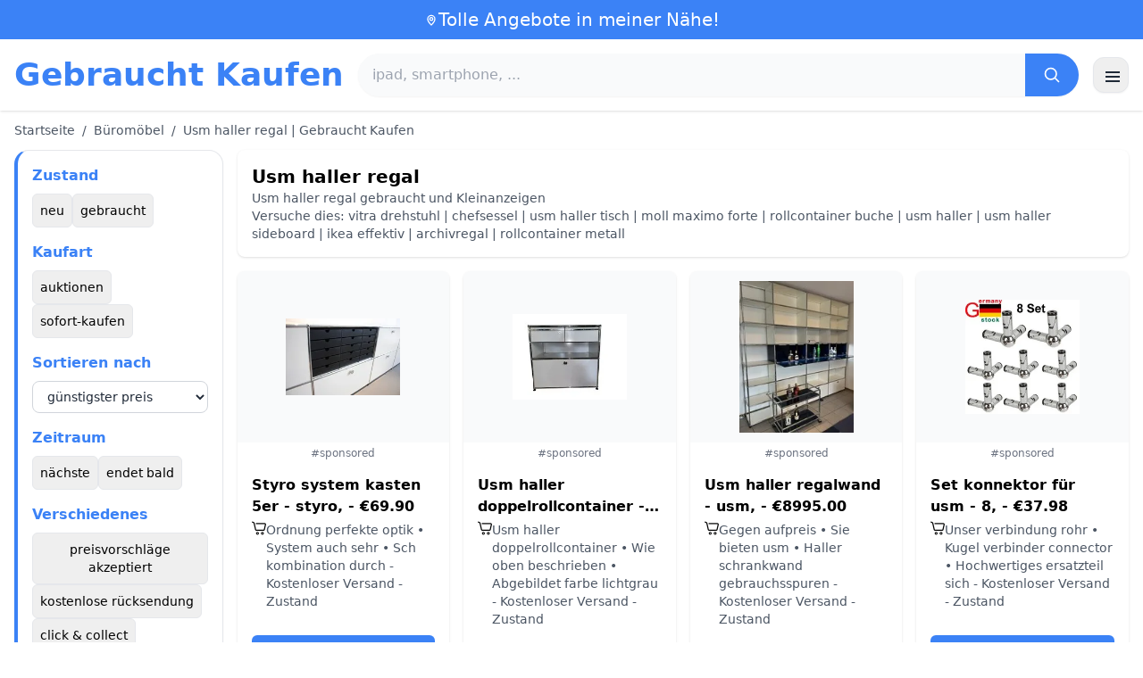

--- FILE ---
content_type: text/html; charset=UTF-8
request_url: https://www.gebraucht-kaufen.de/usm-haller-regal
body_size: 18985
content:
<!DOCTYPE html>
<html lang="de">
<head>
    <meta charset="UTF-8">
    <meta name="viewport" content="width=device-width, initial-scale=1.0">
    <title>Usm haller regal  | Gebraucht Kaufen</title>
    <meta name="description" content="Usm haller regal  | Gebraucht Kaufen  : Auswahl der günstigsten Produkte, gebraucht oder neu. Einfache und schnelle Website.">
    <link rel="icon" type="image/png" sizes="96x96" href="https://gebraucht-kaufen.de/favicon.ico"> 
    <meta name="google-site-verification" content="7Pw3UtAoJp2P_V9zSeV3LhHz7NlX0BQM-OY9337K8M8" />
    <!-- 100% privacy-first analytics -->
<script data-collect-dnt="true" async src="https://scripts.simpleanalyticscdn.com/latest.js"></script></head>
<body>
<style id="inline-css">
/* inline from: assets/tailwind.css */
*,:after,:before{--tw-border-spacing-x:0;--tw-border-spacing-y:0;--tw-translate-x:0;--tw-translate-y:0;--tw-rotate:0;--tw-skew-x:0;--tw-skew-y:0;--tw-scale-x:1;--tw-scale-y:1;--tw-pan-x: ;--tw-pan-y: ;--tw-pinch-zoom: ;--tw-scroll-snap-strictness:proximity;--tw-gradient-from-position: ;--tw-gradient-via-position: ;--tw-gradient-to-position: ;--tw-ordinal: ;--tw-slashed-zero: ;--tw-numeric-figure: ;--tw-numeric-spacing: ;--tw-numeric-fraction: ;--tw-ring-inset: ;--tw-ring-offset-width:0px;--tw-ring-offset-color:#fff;--tw-ring-color:rgba(59,130,246,.5);--tw-ring-offset-shadow:0 0 #0000;--tw-ring-shadow:0 0 #0000;--tw-shadow:0 0 #0000;--tw-shadow-colored:0 0 #0000;--tw-blur: ;--tw-brightness: ;--tw-contrast: ;--tw-grayscale: ;--tw-hue-rotate: ;--tw-invert: ;--tw-saturate: ;--tw-sepia: ;--tw-drop-shadow: ;--tw-backdrop-blur: ;--tw-backdrop-brightness: ;--tw-backdrop-contrast: ;--tw-backdrop-grayscale: ;--tw-backdrop-hue-rotate: ;--tw-backdrop-invert: ;--tw-backdrop-opacity: ;--tw-backdrop-saturate: ;--tw-backdrop-sepia: ;--tw-contain-size: ;--tw-contain-layout: ;--tw-contain-paint: ;--tw-contain-style: }::backdrop{--tw-border-spacing-x:0;--tw-border-spacing-y:0;--tw-translate-x:0;--tw-translate-y:0;--tw-rotate:0;--tw-skew-x:0;--tw-skew-y:0;--tw-scale-x:1;--tw-scale-y:1;--tw-pan-x: ;--tw-pan-y: ;--tw-pinch-zoom: ;--tw-scroll-snap-strictness:proximity;--tw-gradient-from-position: ;--tw-gradient-via-position: ;--tw-gradient-to-position: ;--tw-ordinal: ;--tw-slashed-zero: ;--tw-numeric-figure: ;--tw-numeric-spacing: ;--tw-numeric-fraction: ;--tw-ring-inset: ;--tw-ring-offset-width:0px;--tw-ring-offset-color:#fff;--tw-ring-color:rgba(59,130,246,.5);--tw-ring-offset-shadow:0 0 #0000;--tw-ring-shadow:0 0 #0000;--tw-shadow:0 0 #0000;--tw-shadow-colored:0 0 #0000;--tw-blur: ;--tw-brightness: ;--tw-contrast: ;--tw-grayscale: ;--tw-hue-rotate: ;--tw-invert: ;--tw-saturate: ;--tw-sepia: ;--tw-drop-shadow: ;--tw-backdrop-blur: ;--tw-backdrop-brightness: ;--tw-backdrop-contrast: ;--tw-backdrop-grayscale: ;--tw-backdrop-hue-rotate: ;--tw-backdrop-invert: ;--tw-backdrop-opacity: ;--tw-backdrop-saturate: ;--tw-backdrop-sepia: ;--tw-contain-size: ;--tw-contain-layout: ;--tw-contain-paint: ;--tw-contain-style: }/*! tailwindcss v3.4.18 | MIT License | https://tailwindcss.com*/*,:after,:before{box-sizing:border-box;border:0 solid #e5e7eb}:after,:before{--tw-content:""}:host,html{line-height:1.5;-webkit-text-size-adjust:100%;-moz-tab-size:4;-o-tab-size:4;tab-size:4;font-family:ui-sans-serif,system-ui,sans-serif,Apple Color Emoji,Segoe UI Emoji,Segoe UI Symbol,Noto Color Emoji;font-feature-settings:normal;font-variation-settings:normal;-webkit-tap-highlight-color:transparent}body{margin:0;line-height:inherit}hr{height:0;color:inherit;border-top-width:1px}abbr:where([title]){-webkit-text-decoration:underline dotted;text-decoration:underline dotted}h1,h2,h3,h4,h5,h6{font-size:inherit;font-weight:inherit}a{color:inherit;text-decoration:inherit}b,strong{font-weight:bolder}code,kbd,pre,samp{font-family:ui-monospace,SFMono-Regular,Menlo,Monaco,Consolas,Liberation Mono,Courier New,monospace;font-feature-settings:normal;font-variation-settings:normal;font-size:1em}small{font-size:80%}sub,sup{font-size:75%;line-height:0;position:relative;vertical-align:baseline}sub{bottom:-.25em}sup{top:-.5em}table{text-indent:0;border-color:inherit;border-collapse:collapse}button,input,optgroup,select,textarea{font-family:inherit;font-feature-settings:inherit;font-variation-settings:inherit;font-size:100%;font-weight:inherit;line-height:inherit;letter-spacing:inherit;color:inherit;margin:0;padding:0}button,select{text-transform:none}button,input:where([type=button]),input:where([type=reset]),input:where([type=submit]){-webkit-appearance:button;background-color:transparent;background-image:none}:-moz-focusring{outline:auto}:-moz-ui-invalid{box-shadow:none}progress{vertical-align:baseline}::-webkit-inner-spin-button,::-webkit-outer-spin-button{height:auto}[type=search]{-webkit-appearance:textfield;outline-offset:-2px}::-webkit-search-decoration{-webkit-appearance:none}::-webkit-file-upload-button{-webkit-appearance:button;font:inherit}summary{display:list-item}blockquote,dd,dl,figure,h1,h2,h3,h4,h5,h6,hr,p,pre{margin:0}fieldset{margin:0}fieldset,legend{padding:0}menu,ol,ul{list-style:none;margin:0;padding:0}dialog{padding:0}textarea{resize:vertical}input::-moz-placeholder,textarea::-moz-placeholder{opacity:1;color:#9ca3af}input::placeholder,textarea::placeholder{opacity:1;color:#9ca3af}[role=button],button{cursor:pointer}:disabled{cursor:default}audio,canvas,embed,iframe,img,object,svg,video{display:block;vertical-align:middle}img,video{max-width:100%;height:auto}[hidden]:where(:not([hidden=until-found])){display:none}.container{width:100%}@media (min-width:640px){.container{max-width:640px}}@media (min-width:768px){.container{max-width:768px}}@media (min-width:1024px){.container{max-width:1024px}}@media (min-width:1280px){.container{max-width:1280px}}@media (min-width:1536px){.container{max-width:1536px}}.visible{visibility:visible}.invisible{visibility:hidden}.static{position:static}.fixed{position:fixed}.absolute{position:absolute}.relative{position:relative}.sticky{position:sticky}.inset-0{inset:0}.-right-2{right:-.5rem}.-top-2{top:-.5rem}.left-0{left:0}.left-2{left:.5rem}.right-0{right:0}.top-0{top:0}.top-1\/2{top:50%}.top-2{top:.5rem}.top-\[env\(safe-area-inset-top\)\]{top:env(safe-area-inset-top)}.z-10{z-index:10}.z-40{z-index:40}.col-span-full{grid-column:1/-1}.mx-4{margin-left:1rem;margin-right:1rem}.mx-auto{margin-left:auto;margin-right:auto}.mb-1{margin-bottom:.25rem}.mb-10{margin-bottom:2.5rem}.mb-2{margin-bottom:.5rem}.mb-4{margin-bottom:1rem}.mb-5{margin-bottom:1.25rem}.mb-6{margin-bottom:1.5rem}.mb-8{margin-bottom:2rem}.mr-2{margin-right:.5rem}.mt-0\.5{margin-top:.125rem}.mt-1{margin-top:.25rem}.mt-2{margin-top:.5rem}.mt-3{margin-top:.75rem}.mt-4{margin-top:1rem}.mt-5{margin-top:1.25rem}.mt-6{margin-top:1.5rem}.mt-8{margin-top:2rem}.line-clamp-2{overflow:hidden;display:-webkit-box;-webkit-box-orient:vertical;-webkit-line-clamp:2}.block{display:block}.inline-block{display:inline-block}.inline{display:inline}.flex{display:flex}.inline-flex{display:inline-flex}.table{display:table}.grid{display:grid}.hidden{display:none}.h-10{height:2.5rem}.h-2\.5{height:.625rem}.h-24{height:6rem}.h-28{height:7rem}.h-4{height:1rem}.h-5{height:1.25rem}.h-56{height:14rem}.h-6{height:1.5rem}.h-8{height:2rem}.h-full{height:100%}.max-h-full{max-height:100%}.min-h-24{min-height:6rem}.min-h-\[80px\]{min-height:80px}.w-10{width:2.5rem}.w-2\.5{width:.625rem}.w-24{width:6rem}.w-4{width:1rem}.w-5{width:1.25rem}.w-6{width:1.5rem}.w-72{width:18rem}.w-8{width:2rem}.w-full{width:100%}.max-w-2xl{max-width:42rem}.max-w-3xl{max-width:48rem}.max-w-6xl{max-width:72rem}.max-w-7xl{max-width:80rem}.max-w-full{max-width:100%}.max-w-none{max-width:none}.flex-1{flex:1 1 0%}.flex-shrink-0{flex-shrink:0}.-translate-y-1\/2{--tw-translate-y:-50%}.-translate-y-1\/2,.rotate-180{transform:translate(var(--tw-translate-x),var(--tw-translate-y)) rotate(var(--tw-rotate)) skewX(var(--tw-skew-x)) skewY(var(--tw-skew-y)) scaleX(var(--tw-scale-x)) scaleY(var(--tw-scale-y))}.rotate-180{--tw-rotate:180deg}.transform{transform:translate(var(--tw-translate-x),var(--tw-translate-y)) rotate(var(--tw-rotate)) skewX(var(--tw-skew-x)) skewY(var(--tw-skew-y)) scaleX(var(--tw-scale-x)) scaleY(var(--tw-scale-y))}.cursor-pointer{cursor:pointer}.resize{resize:both}.grid-cols-1{grid-template-columns:repeat(1,minmax(0,1fr))}.grid-cols-2{grid-template-columns:repeat(2,minmax(0,1fr))}.flex-row{flex-direction:row}.flex-col{flex-direction:column}.flex-wrap{flex-wrap:wrap}.items-start{align-items:flex-start}.items-center{align-items:center}.justify-center{justify-content:center}.justify-between{justify-content:space-between}.gap-1{gap:.25rem}.gap-2{gap:.5rem}.gap-3{gap:.75rem}.gap-4{gap:1rem}.gap-6{gap:1.5rem}.gap-8{gap:2rem}.space-x-1>:not([hidden])~:not([hidden]){--tw-space-x-reverse:0;margin-right:calc(.25rem*var(--tw-space-x-reverse));margin-left:calc(.25rem*(1 - var(--tw-space-x-reverse)))}.space-x-2>:not([hidden])~:not([hidden]){--tw-space-x-reverse:0;margin-right:calc(.5rem*var(--tw-space-x-reverse));margin-left:calc(.5rem*(1 - var(--tw-space-x-reverse)))}.space-x-4>:not([hidden])~:not([hidden]){--tw-space-x-reverse:0;margin-right:calc(1rem*var(--tw-space-x-reverse));margin-left:calc(1rem*(1 - var(--tw-space-x-reverse)))}.space-y-2>:not([hidden])~:not([hidden]){--tw-space-y-reverse:0;margin-top:calc(.5rem*(1 - var(--tw-space-y-reverse)));margin-bottom:calc(.5rem*var(--tw-space-y-reverse))}.space-y-4>:not([hidden])~:not([hidden]){--tw-space-y-reverse:0;margin-top:calc(1rem*(1 - var(--tw-space-y-reverse)));margin-bottom:calc(1rem*var(--tw-space-y-reverse))}.space-y-6>:not([hidden])~:not([hidden]){--tw-space-y-reverse:0;margin-top:calc(1.5rem*(1 - var(--tw-space-y-reverse)));margin-bottom:calc(1.5rem*var(--tw-space-y-reverse))}.divide-y>:not([hidden])~:not([hidden]){--tw-divide-y-reverse:0;border-top-width:calc(1px*(1 - var(--tw-divide-y-reverse)));border-bottom-width:calc(1px*var(--tw-divide-y-reverse))}.divide-gray-200>:not([hidden])~:not([hidden]){--tw-divide-opacity:1;border-color:rgb(229 231 235/var(--tw-divide-opacity,1))}.overflow-hidden{overflow:hidden}.overflow-y-auto{overflow-y:auto}.scroll-smooth{scroll-behavior:smooth}.rounded{border-radius:.25rem}.rounded-2xl{border-radius:1rem}.rounded-3xl{border-radius:1.5rem}.rounded-full{border-radius:9999px}.rounded-lg{border-radius:.5rem}.rounded-md{border-radius:.375rem}.rounded-xl{border-radius:.75rem}.rounded-r-md{border-top-right-radius:.375rem;border-bottom-right-radius:.375rem}.border{border-width:1px}.border-b{border-bottom-width:1px}.border-b-2{border-bottom-width:2px}.border-l-4{border-left-width:4px}.border-t{border-top-width:1px}.border-gray-200{--tw-border-opacity:1;border-color:rgb(229 231 235/var(--tw-border-opacity,1))}.border-gray-300{--tw-border-opacity:1;border-color:rgb(209 213 219/var(--tw-border-opacity,1))}.border-l-blue-500{--tw-border-opacity:1;border-left-color:rgb(59 130 246/var(--tw-border-opacity,1))}.bg-black\/40{background-color:rgba(0,0,0,.4)}.bg-blue-500{--tw-bg-opacity:1;background-color:rgb(59 130 246/var(--tw-bg-opacity,1))}.bg-blue-600{--tw-bg-opacity:1;background-color:rgb(37 99 235/var(--tw-bg-opacity,1))}.bg-gray-100{--tw-bg-opacity:1;background-color:rgb(243 244 246/var(--tw-bg-opacity,1))}.bg-gray-200{--tw-bg-opacity:1;background-color:rgb(229 231 235/var(--tw-bg-opacity,1))}.bg-gray-50{--tw-bg-opacity:1;background-color:rgb(249 250 251/var(--tw-bg-opacity,1))}.bg-gray-700{--tw-bg-opacity:1;background-color:rgb(55 65 81/var(--tw-bg-opacity,1))}.bg-green-100{--tw-bg-opacity:1;background-color:rgb(220 252 231/var(--tw-bg-opacity,1))}.bg-red-100{--tw-bg-opacity:1;background-color:rgb(254 226 226/var(--tw-bg-opacity,1))}.bg-red-600{--tw-bg-opacity:1;background-color:rgb(220 38 38/var(--tw-bg-opacity,1))}.bg-white{--tw-bg-opacity:1;background-color:rgb(255 255 255/var(--tw-bg-opacity,1))}.bg-white\/90{background-color:hsla(0,0%,100%,.9)}.bg-white\/95{background-color:hsla(0,0%,100%,.95)}.object-contain{-o-object-fit:contain;object-fit:contain}.object-cover{-o-object-fit:cover;object-fit:cover}.p-3{padding:.75rem}.p-4{padding:1rem}.p-6{padding:1.5rem}.px-1{padding-left:.25rem;padding-right:.25rem}.px-10{padding-left:2.5rem;padding-right:2.5rem}.px-2{padding-left:.5rem;padding-right:.5rem}.px-3{padding-left:.75rem;padding-right:.75rem}.px-4{padding-left:1rem;padding-right:1rem}.px-5{padding-left:1.25rem;padding-right:1.25rem}.px-8{padding-left:2rem;padding-right:2rem}.py-1{padding-top:.25rem;padding-bottom:.25rem}.py-10{padding-top:2.5rem;padding-bottom:2.5rem}.py-2{padding-top:.5rem;padding-bottom:.5rem}.py-3{padding-top:.75rem;padding-bottom:.75rem}.py-4{padding-top:1rem;padding-bottom:1rem}.py-6{padding-top:1.5rem;padding-bottom:1.5rem}.py-8{padding-top:2rem;padding-bottom:2rem}.pr-4{padding-right:1rem}.pt-4{padding-top:1rem}.pt-8{padding-top:2rem}.text-center{text-align:center}.font-serif{font-family:ui-serif,Georgia,Cambria,Times New Roman,Times,serif}.text-2xl{font-size:1.5rem;line-height:2rem}.text-3xl{font-size:1.875rem;line-height:2.25rem}.text-\[10px\]{font-size:10px}.text-base{font-size:1rem;line-height:1.5rem}.text-lg{font-size:1.125rem;line-height:1.75rem}.text-sm{font-size:.875rem;line-height:1.25rem}.text-xl{font-size:1.25rem;line-height:1.75rem}.text-xs{font-size:.75rem;line-height:1rem}.font-bold{font-weight:700}.font-medium{font-weight:500}.font-normal{font-weight:400}.font-semibold{font-weight:600}.uppercase{text-transform:uppercase}.lowercase{text-transform:lowercase}.leading-none{line-height:1}.leading-tight{line-height:1.25}.tracking-tight{letter-spacing:-.025em}.text-blue-500{--tw-text-opacity:1;color:rgb(59 130 246/var(--tw-text-opacity,1))}.text-gray-500{--tw-text-opacity:1;color:rgb(107 114 128/var(--tw-text-opacity,1))}.text-gray-600{--tw-text-opacity:1;color:rgb(75 85 99/var(--tw-text-opacity,1))}.text-gray-700{--tw-text-opacity:1;color:rgb(55 65 81/var(--tw-text-opacity,1))}.text-gray-800{--tw-text-opacity:1;color:rgb(31 41 55/var(--tw-text-opacity,1))}.text-gray-900{--tw-text-opacity:1;color:rgb(17 24 39/var(--tw-text-opacity,1))}.text-green-800{--tw-text-opacity:1;color:rgb(22 101 52/var(--tw-text-opacity,1))}.text-orange-500{--tw-text-opacity:1;color:rgb(249 115 22/var(--tw-text-opacity,1))}.text-orange-600{--tw-text-opacity:1;color:rgb(234 88 12/var(--tw-text-opacity,1))}.text-red-700{--tw-text-opacity:1;color:rgb(185 28 28/var(--tw-text-opacity,1))}.text-white{--tw-text-opacity:1;color:rgb(255 255 255/var(--tw-text-opacity,1))}.underline-offset-4{text-underline-offset:4px}.opacity-40{opacity:.4}.shadow{--tw-shadow:0 1px 3px 0 rgba(0,0,0,.1),0 1px 2px -1px rgba(0,0,0,.1);--tw-shadow-colored:0 1px 3px 0 var(--tw-shadow-color),0 1px 2px -1px var(--tw-shadow-color)}.shadow,.shadow-lg{box-shadow:var(--tw-ring-offset-shadow,0 0 #0000),var(--tw-ring-shadow,0 0 #0000),var(--tw-shadow)}.shadow-lg{--tw-shadow:0 10px 15px -3px rgba(0,0,0,.1),0 4px 6px -4px rgba(0,0,0,.1);--tw-shadow-colored:0 10px 15px -3px var(--tw-shadow-color),0 4px 6px -4px var(--tw-shadow-color)}.shadow-sm{--tw-shadow:0 1px 2px 0 rgba(0,0,0,.05);--tw-shadow-colored:0 1px 2px 0 var(--tw-shadow-color)}.shadow-sm,.shadow-xl{box-shadow:var(--tw-ring-offset-shadow,0 0 #0000),var(--tw-ring-shadow,0 0 #0000),var(--tw-shadow)}.shadow-xl{--tw-shadow:0 20px 25px -5px rgba(0,0,0,.1),0 8px 10px -6px rgba(0,0,0,.1);--tw-shadow-colored:0 20px 25px -5px var(--tw-shadow-color),0 8px 10px -6px var(--tw-shadow-color)}.outline-none{outline:2px solid transparent;outline-offset:2px}.outline{outline-style:solid}.filter{filter:var(--tw-blur) var(--tw-brightness) var(--tw-contrast) var(--tw-grayscale) var(--tw-hue-rotate) var(--tw-invert) var(--tw-saturate) var(--tw-sepia) var(--tw-drop-shadow)}.backdrop-blur{--tw-backdrop-blur:blur(8px);-webkit-backdrop-filter:var(--tw-backdrop-blur) var(--tw-backdrop-brightness) var(--tw-backdrop-contrast) var(--tw-backdrop-grayscale) var(--tw-backdrop-hue-rotate) var(--tw-backdrop-invert) var(--tw-backdrop-opacity) var(--tw-backdrop-saturate) var(--tw-backdrop-sepia);backdrop-filter:var(--tw-backdrop-blur) var(--tw-backdrop-brightness) var(--tw-backdrop-contrast) var(--tw-backdrop-grayscale) var(--tw-backdrop-hue-rotate) var(--tw-backdrop-invert) var(--tw-backdrop-opacity) var(--tw-backdrop-saturate) var(--tw-backdrop-sepia)}.transition{transition-property:color,background-color,border-color,text-decoration-color,fill,stroke,opacity,box-shadow,transform,filter,-webkit-backdrop-filter;transition-property:color,background-color,border-color,text-decoration-color,fill,stroke,opacity,box-shadow,transform,filter,backdrop-filter;transition-property:color,background-color,border-color,text-decoration-color,fill,stroke,opacity,box-shadow,transform,filter,backdrop-filter,-webkit-backdrop-filter;transition-timing-function:cubic-bezier(.4,0,.2,1);transition-duration:.15s}.transition-shadow{transition-property:box-shadow;transition-timing-function:cubic-bezier(.4,0,.2,1);transition-duration:.15s}.transition-transform{transition-property:transform;transition-timing-function:cubic-bezier(.4,0,.2,1)}.duration-150,.transition-transform{transition-duration:.15s}.duration-200{transition-duration:.2s}.duration-300{transition-duration:.3s}.hover\:-translate-y-0\.5:hover{--tw-translate-y:-0.125rem;transform:translate(var(--tw-translate-x),var(--tw-translate-y)) rotate(var(--tw-rotate)) skewX(var(--tw-skew-x)) skewY(var(--tw-skew-y)) scaleX(var(--tw-scale-x)) scaleY(var(--tw-scale-y))}.hover\:bg-blue-700:hover{--tw-bg-opacity:1;background-color:rgb(29 78 216/var(--tw-bg-opacity,1))}.hover\:bg-gray-100:hover{--tw-bg-opacity:1;background-color:rgb(243 244 246/var(--tw-bg-opacity,1))}.hover\:bg-gray-300:hover{--tw-bg-opacity:1;background-color:rgb(209 213 219/var(--tw-bg-opacity,1))}.hover\:bg-gray-50:hover{--tw-bg-opacity:1;background-color:rgb(249 250 251/var(--tw-bg-opacity,1))}.hover\:bg-gray-800:hover{--tw-bg-opacity:1;background-color:rgb(31 41 55/var(--tw-bg-opacity,1))}.hover\:bg-white:hover{--tw-bg-opacity:1;background-color:rgb(255 255 255/var(--tw-bg-opacity,1))}.hover\:text-blue-600:hover{--tw-text-opacity:1;color:rgb(37 99 235/var(--tw-text-opacity,1))}.hover\:shadow-md:hover{--tw-shadow:0 4px 6px -1px rgba(0,0,0,.1),0 2px 4px -2px rgba(0,0,0,.1);--tw-shadow-colored:0 4px 6px -1px var(--tw-shadow-color),0 2px 4px -2px var(--tw-shadow-color)}.hover\:shadow-md:hover,.hover\:shadow-sm:hover{box-shadow:var(--tw-ring-offset-shadow,0 0 #0000),var(--tw-ring-shadow,0 0 #0000),var(--tw-shadow)}.hover\:shadow-sm:hover{--tw-shadow:0 1px 2px 0 rgba(0,0,0,.05);--tw-shadow-colored:0 1px 2px 0 var(--tw-shadow-color)}.hover\:shadow-xl:hover{--tw-shadow:0 20px 25px -5px rgba(0,0,0,.1),0 8px 10px -6px rgba(0,0,0,.1);--tw-shadow-colored:0 20px 25px -5px var(--tw-shadow-color),0 8px 10px -6px var(--tw-shadow-color);box-shadow:var(--tw-ring-offset-shadow,0 0 #0000),var(--tw-ring-shadow,0 0 #0000),var(--tw-shadow)}.focus\:border-blue-500:focus{--tw-border-opacity:1;border-color:rgb(59 130 246/var(--tw-border-opacity,1))}.focus\:outline-none:focus{outline:2px solid transparent;outline-offset:2px}.focus\:ring-2:focus{--tw-ring-offset-shadow:var(--tw-ring-inset) 0 0 0 var(--tw-ring-offset-width) var(--tw-ring-offset-color);--tw-ring-shadow:var(--tw-ring-inset) 0 0 0 calc(2px + var(--tw-ring-offset-width)) var(--tw-ring-color);box-shadow:var(--tw-ring-offset-shadow),var(--tw-ring-shadow),var(--tw-shadow,0 0 #0000)}.focus\:ring-black\/10:focus{--tw-ring-color:rgba(0,0,0,.1)}.focus\:ring-blue-500:focus{--tw-ring-opacity:1;--tw-ring-color:rgb(59 130 246/var(--tw-ring-opacity,1))}.group:hover .group-hover\:scale-105{--tw-scale-x:1.05;--tw-scale-y:1.05}.group:hover .group-hover\:scale-105,.group:hover .group-hover\:scale-\[1\.02\]{transform:translate(var(--tw-translate-x),var(--tw-translate-y)) rotate(var(--tw-rotate)) skewX(var(--tw-skew-x)) skewY(var(--tw-skew-y)) scaleX(var(--tw-scale-x)) scaleY(var(--tw-scale-y))}.group:hover .group-hover\:scale-\[1\.02\]{--tw-scale-x:1.02;--tw-scale-y:1.02}.group:hover .group-hover\:underline{text-decoration-line:underline}@media (min-width:640px){.sm\:flex{display:flex}.sm\:h-32{height:8rem}.sm\:grid-cols-2{grid-template-columns:repeat(2,minmax(0,1fr))}.sm\:grid-cols-3{grid-template-columns:repeat(3,minmax(0,1fr))}.sm\:grid-cols-4{grid-template-columns:repeat(4,minmax(0,1fr))}.sm\:gap-4{gap:1rem}.sm\:p-10{padding:2.5rem}.sm\:p-8{padding:2rem}.sm\:px-12{padding-left:3rem;padding-right:3rem}.sm\:px-6{padding-left:1.5rem;padding-right:1.5rem}.sm\:py-12{padding-top:3rem;padding-bottom:3rem}.sm\:py-2{padding-top:.5rem;padding-bottom:.5rem}.sm\:py-8{padding-top:2rem;padding-bottom:2rem}.sm\:text-2xl{font-size:1.5rem;line-height:2rem}.sm\:text-4xl{font-size:2.25rem;line-height:2.5rem}.sm\:text-sm{font-size:.875rem;line-height:1.25rem}}@media (min-width:768px){.md\:mb-0{margin-bottom:0}.md\:mr-2{margin-right:.5rem}.md\:flex{display:flex}.md\:hidden{display:none}.md\:h-48{height:12rem}.md\:w-1\/4{width:25%}.md\:w-3\/4{width:75%}.md\:w-80{width:20rem}.md\:w-auto{width:auto}.md\:w-full{width:100%}.md\:grid-cols-2{grid-template-columns:repeat(2,minmax(0,1fr))}.md\:grid-cols-4{grid-template-columns:repeat(4,minmax(0,1fr))}.md\:flex-row{flex-direction:row}.md\:flex-col{flex-direction:column}.md\:items-center{align-items:center}.md\:justify-between{justify-content:space-between}.md\:p-4{padding:1rem}.md\:pr-4{padding-right:1rem}.md\:text-4xl{font-size:2.25rem;line-height:2.5rem}}@media (min-width:1024px){.lg\:col-span-1{grid-column:span 1/span 1}.lg\:h-32{height:8rem}.lg\:w-1\/5{width:20%}.lg\:w-4\/5{width:80%}.lg\:grid-cols-3{grid-template-columns:repeat(3,minmax(0,1fr))}.lg\:grid-cols-5{grid-template-columns:repeat(5,minmax(0,1fr))}.lg\:flex-row{flex-direction:row}.lg\:flex-wrap{flex-wrap:wrap}.lg\:items-center{align-items:center}.lg\:justify-between{justify-content:space-between}.lg\:px-8{padding-left:2rem;padding-right:2rem}}@media (min-width:1280px){.xl\:grid-cols-3{grid-template-columns:repeat(3,minmax(0,1fr))}.xl\:grid-cols-4{grid-template-columns:repeat(4,minmax(0,1fr))}}
</style>
<style id="inline-css">
/* inline from: assets/global.css */
/* homepage */.dropdown:hover .dropdown-menu {    display: block;}.custom-checkbox:checked {    background-color: #3665f3;}.custom-checkbox:checked::after {    content: '✓';    color: white;    position: absolute;    left: 50%;    top: 50%;    transform: translate(-50%, -50%);}.price-range-slider {    -webkit-appearance: none;    width: 100%;    height: 4px;    background: #ddd;    outline: none;}.price-range-slider::-webkit-slider-thumb {    -webkit-appearance: none;    width: 16px;    height: 16px;    background: #3665f3;    cursor: pointer;    border-radius: 50%;}.star-rating i {    color: #ffb800;}.product-card:hover {    transform: translateY(-5px);    box-shadow: 0 10px 20px rgba(0,0,0,0.1);}.filter-section {    transition: all 0.3s ease;}.filter-content {    max-height: 1000px;    overflow: hidden;    transition: max-height 0.3s ease;}.filter-content.collapsed {    max-height: 0;}.homelist li{    list-style: disc;    margin-left:2rem;    font-weight: normal;}/* product */#mobile-filters { padding-top: env(safe-area-inset-top); }#mobile-filters ul { scrollbar-gutter: stable both-edges; }#mobile-filters a{  white-space: nowrap;  word-break: keep-all;  overflow-wrap: normal;  hyphens: none;  background-color:white;}/* Sidebar cachée sur mobile */.sidebar {  display: none;}.maxHeightLine {    height:20px;    overflow: hidden;    text-overflow: ellipsis;}/* Affichée à partir de 768px (tablette et +) */@media (min-width: 768px) {  .sidebar {    display: block;  }  .maxHeightLine {    height:auto;    overflow: auto;  }}/* à mettre une fois */.no-scrollbar::-webkit-scrollbar {    display: none;}.no-scrollbar {    -ms-overflow-style: none;    scrollbar-width: none;}
</style>

<header class="w-full bg-white shadow">
  <!-- Top bar -->
  <div class="bg-blue-500 text-white text-sm">
    <div class="max-w-6xl mx-auto px-4 py-2 flex items-center justify-center gap-2 text-center">

      <!-- Location icon -->
      <svg class="w-4 h-4" fill="none" stroke="currentColor" stroke-width="2"
           viewBox="0 0 24 24" aria-hidden="true">
        <path stroke-linecap="round" stroke-linejoin="round"
              d="M12 21s-6-5.686-6-10a6 6 0 1 1 12 0c0 4.314-6 10-6 10z" />
        <circle cx="12" cy="11" r="2.5" />
      </svg>

      <a href="https://gebraucht-kaufen.de/s/bargain" class="inline-flex items-center gap-2 text-xl font-medium focus:outline-none">
        Tolle Angebote in meiner Nähe!      </a>

    </div>
  </div>

  <!-- Main header row -->
  <div class="mx-auto px-4 py-4">
    <div class="flex items-center justify-between gap-4">
      <!-- Left : title -->
      <div class="flex items-center">
        <a href="https://gebraucht-kaufen.de/" class="text-3xl md:text-4xl font-bold text-blue-500 leading-none">
          Gebraucht Kaufen        </a>
      </div>

      <!-- Center : search desktop -->
      <form class="hidden md:flex flex-1 mx-4" action="https://gebraucht-kaufen.de/s/bargain#results" method="post">
        <div class="flex w-full bg-gray-50 rounded-full shadow-sm overflow-hidden">
          <input type="hidden" name="mode" value="standard" />
          <input
            type="text"
            placeholder="ipad, smartphone, ..."
            data-hj-allow
            class="flex-1 px-4 py-3 text-gray-700 bg-gray-50 outline-none"
            name="keyword_search"
          />
          <button
            type="submit"
            class="flex items-center justify-center px-5 bg-blue-500 text-white"
          >
            <svg class="w-5 h-5" fill="none" stroke="currentColor" stroke-width="2"
                 viewBox="0 0 24 24">
              <path stroke-linecap="round" stroke-linejoin="round"
                    d="m21 21-4.35-4.35M10.5 18a7.5 7.5 0 1 1 0-15 7.5 7.5 0 0 1 0 15z" />
            </svg>
          </button>
        </div>
      </form>

      <!-- Right desktop icons -->
       
      <div class="hidden md:flex items-center gap-6">
                <!-- Desktop hamburger -->
        <button
          id="desktopMenuToggle"
          class="w-10 h-10 flex items-center justify-center rounded-xl border border-gray-200 shadow-sm hover:bg-gray-50">
          <svg class="w-5 h-5 text-gray-800" fill="none" stroke="currentColor" stroke-width="2">
            <path d="M4 7h16M4 12h16M4 17h16" />
          </svg>
        </button>
      </div>

      <!-- Mobile hamburger -->
      <button
        id="mobileMenuToggle"
        class="md:hidden w-10 h-10 flex items-center justify-center rounded-xl border border-gray-200 shadow-sm">
        <svg class="w-5 h-5 text-gray-800" fill="none" stroke="currentColor" stroke-width="2">
          <path d="M4 7h16M4 12h16M4 17h16" />
        </svg>
      </button>
    </div>

    <!-- Mobile search -->
    <form class="mt-3 md:hidden" action="https://gebraucht-kaufen.de/s/bargain#results" method="post">
      <div class="flex w-full bg-gray-50 rounded-full shadow-sm overflow-hidden">
        <input type="hidden" name="mode" value="standard" />
        <input type="text" name="keyword_search" placeholder="ipad, smartphone, ..." data-hj-allow 
               class="flex-1 px-4 py-3 text-gray-700 bg-gray-50 outline-none" />
        <button class="flex items-center justify-center px-5 bg-blue-500 text-white">
          <svg class="w-5 h-5" fill="none" stroke="currentColor" stroke-width="2">
            <path d="m21 21-4.35-4.35M10.5 18a7.5 7.5 0 1 1 0-15 7.5 7.5 0 0 1 0 15z" />
          </svg>
        </button>
      </div>
    </form>

    <!-- Mobile actions -->
    <div id="mobileActions" class="md:hidden hidden mt-3 flex items-center gap-6">
      <!-- Cart -->
      <button class="relative">
        <svg class="w-6 h-6 text-gray-800" fill="none" stroke="currentColor" stroke-width="2">
          <path d="M3 3h2l.4 2M7 13h10L19 6H5.4M7 13 5.4 5M7 13l-1.293 2.293A1 1 0 0 0 6.618 17H18M9 21h.01M15 21h.01" />
        </svg>
        <span class="absolute -top-2 -right-2 bg-blue-500 text-white text-xs font-semibold rounded-full w-5 h-5 flex items-center justify-center">0</span>
      </button>

      <!-- Mail -->
      <button>
        <svg class="w-6 h-6 text-gray-800" fill="none" stroke="currentColor" stroke-width="2">
          <path d="M4 6h16v12H4z" />
          <path d="m4 7 8 6 8-6" />
        </svg>
      </button>

      <!-- User -->
      <button>
        <svg class="w-6 h-6 text-gray-800" fill="none" stroke="currentColor" stroke-width="2">
          <path d="M12 12a4 4 0 1 0 0-8 4 4 0 0 0 0 8z" />
          <path d="M6 20a6 6 0 0 1 12 0" />
        </svg>
      </button>
    </div>
  </div>
</header>

<!-- FULL MENU (desktop + mobile) -->
<!-- FULL MENU OVERLAY (vertical, desktop + mobile) -->
<nav id="mainMenu" class="fixed inset-0 z-40 hidden">
  <!-- Fond assombri -->
  <div id="menuBackdrop" class="absolute inset-0 bg-black/40"></div>

  <!-- Panneau latéral -->
  <div class="absolute right-0 top-0 h-full w-72 md:w-80 bg-white shadow-xl flex flex-col">
    <!-- Header du panneau -->
    <div class="flex items-center justify-between px-4 py-4 border-b border-gray-200">
      <span class="text-base font-semibold text-gray-800">
        Gebraucht Kaufen      </span>
      <button id="menuClose" class="w-8 h-8 flex items-center justify-center rounded-full hover:bg-gray-100">
        <svg class="w-4 h-4 text-gray-700" fill="none" stroke="currentColor" stroke-width="2" viewBox="0 0 24 24">
          <path stroke-linecap="round" stroke-linejoin="round" d="M6 18 18 6M6 6l12 12" />
        </svg>
      </button>
    </div>

    <!-- Liens (verticaux) -->
    <div class="flex-1 overflow-y-auto">
      <div class="flex flex-col divide-y divide-gray-200 text-sm font-medium">
        <a href="https://gebraucht-kaufen.de/" class="px-4 py-3 hover:bg-gray-50">
          Startseite        </a>
        <a href="https://gebraucht-kaufen.de/s/bargain?mode=standard" class="px-4 py-3 hover:bg-gray-50">
          Suchen        </a>                                
        <a href="https://gebraucht-kaufen.de/s/bargain?mode=local" class="px-4 py-3 hover:bg-gray-50">
          Lokale Schnäppchen        </a>
        <a href="https://gebraucht-kaufen.de/s/bargain?mode=misspelled" class="px-4 py-3 hover:bg-gray-50">
          Falsch geschriebene Angebote        </a>
        <a href="https://gebraucht-kaufen.de/s/bargain?mode=lastminute" class="px-4 py-3 hover:bg-gray-50">
          Last-Minute-Auktionen        </a>                        
        <a href="https://www.facebook.com/profile.php?id=61584598651411" class="px-4 py-3 hover:bg-gray-50">
          Facebook Page
        </a>
        <a href="https://gebraucht-kaufen.de/mag/" class="px-4 py-3 hover:bg-gray-50">
          Blog
        </a>        
        <a href="https://gebraucht-kaufen.de/s/contact" class="px-4 py-3 hover:bg-gray-50">
          Kontaktieren        </a>
      </div>
    </div>

    <!-- Zone bas (optionnelle : liens compte, etc.) -->
    <div class="border-t border-gray-200 px-4 py-3 flex flex-col gap-2 text-sm">
      <a href="https://gebraucht-kaufen.de/s/myaccount" class="flex items-center gap-2 hover:text-blue-600">
        <svg class="w-4 h-4 text-gray-700" fill="none" stroke="currentColor" stroke-width="2" viewBox="0 0 24 24">
          <path d="M12 12a4 4 0 1 0 0-8 4 4 0 0 0 0 8z" />
          <path d="M6 20a6 6 0 0 1 12 0" />
        </svg>
        <span>Konto</span>
      </a>
      <a href="https://gebraucht-kaufen.de/s/cart" class="flex items-center gap-2 hover:text-blue-600">
        <svg class="w-4 h-4 text-gray-700" fill="none" stroke="currentColor" stroke-width="2" viewBox="0 0 24 24">
          <path d="M3 3h2l.4 2M7 13h10L19 6H5.4M7 13 5.4 5M7 13l-1.293 2.293A1 1 0 0 0 6.618 17H18M9 21h.01M15 21h.01" />
        </svg>
        <span>Warenkorb</span>
      </a>
    </div>
  </div>
</nav>
    <!-- Breadcrumbs -->
    <div class="container mx-auto px-4 py-3 text-sm">
        <div class="flex items-center space-x-2 text-gray-600">
            <a href="https://gebraucht-kaufen.de/" class="hover:text-blue-600">Startseite</a>
            <span>/</span>
            <span class="maxHeightLine"><a href='https://gebraucht-kaufen.de/s/bastel-k-unstlerbedarf/papier-b-uro-schreibwaren/b-urom-obel'>Büromöbel</a></span>
            <span>/</span>
            <span class="font-medium maxHeightLine">Usm haller regal  | Gebraucht Kaufen</span>
        </div>
    </div>

    <!-- Main Content -->
    <div class="container mx-auto px-4">
        <div class="flex flex-col md:flex-row">
            <!-- Filters Sidebar -->
            
<!-- DESKTOP FILTERS -->
<div class="w-full md:w-1/4 lg:w-1/5 pr-4 mb-6 sidebar">
    <div class="bg-white rounded-2xl p-4 shadow-sm space-y-6 border border-gray-200 border-l-4 border-l-blue-500">
        <div class="justify-between items-center mb-4">           
            <div class="justify-between items-center mb-4">

                            <div class="space-y-2 mb-4">
                    <h3 class="text-s font-semibold text-blue-500">Zustand</h3>
                    <div class="flex flex-wrap gap-2" data-group="condition">
                    
                            <button type="button"
                                    class="clickable-product cursor-pointer filter-pill px-2 py-2 rounded-md border text-sm hover:bg-gray-100"
                                    data-url="[base64]">
                                neu
                            </button>          
                            <button type="button"
                                    class="clickable-product cursor-pointer filter-pill px-2 py-2 rounded-md border text-sm hover:bg-gray-100"
                                    data-url="[base64]">
                                gebraucht
                            </button>                              </div>
                </div>
                            <div class="space-y-2 mb-4">
                    <h3 class="text-s font-semibold text-blue-500">Kaufart</h3>
                    <div class="flex flex-wrap gap-2" data-group="condition">
                    
                            <button type="button"
                                    class="clickable-product cursor-pointer filter-pill px-2 py-2 rounded-md border text-sm hover:bg-gray-100"
                                    data-url="[base64]">
                                auktionen
                            </button>          
                            <button type="button"
                                    class="clickable-product cursor-pointer filter-pill px-2 py-2 rounded-md border text-sm hover:bg-gray-100"
                                    data-url="[base64]">
                                sofort-kaufen
                            </button>                              </div>
                </div>
                            <div class="space-y-2 mb-4">
                    <h3 class="text-s font-semibold text-blue-500">Sortieren nach</h3>
                    <div class="flex flex-wrap gap-2" data-group="condition">
                    <select
                                id="sortSelect"
                                class="clickable-product w-full rounded-lg border border-gray-300 bg-white px-3 py-2 text-sm text-gray-800
                                        focus:outline-none focus:ring-2 focus:ring-blue-500 focus:border-blue-500"
                                ><option data-url="[base64]">
                                        günstigster preis
                                    </option><option data-url="[base64]">
                                        teuerster preis
                                    </option><option data-url="[base64]">
                                        meistverkauft
                                    </option><option data-url="[base64]">
                                        neu eingestellt
                                    </option></select>                    </div>
                </div>
                            <div class="space-y-2 mb-4">
                    <h3 class="text-s font-semibold text-blue-500">Zeitraum</h3>
                    <div class="flex flex-wrap gap-2" data-group="condition">
                    
                            <button type="button"
                                    class="clickable-product cursor-pointer filter-pill px-2 py-2 rounded-md border text-sm hover:bg-gray-100"
                                    data-url="[base64]">
                                nächste
                            </button>          
                            <button type="button"
                                    class="clickable-product cursor-pointer filter-pill px-2 py-2 rounded-md border text-sm hover:bg-gray-100"
                                    data-url="[base64]">
                                endet bald
                            </button>                              </div>
                </div>
                            <div class="space-y-2 mb-4">
                    <h3 class="text-s font-semibold text-blue-500">Verschiedenes</h3>
                    <div class="flex flex-wrap gap-2" data-group="condition">
                    
                            <button type="button"
                                    class="clickable-product cursor-pointer filter-pill px-2 py-2 rounded-md border text-sm hover:bg-gray-100"
                                    data-url="[base64]">
                                preisvorschläge akzeptiert
                            </button>          
                            <button type="button"
                                    class="clickable-product cursor-pointer filter-pill px-2 py-2 rounded-md border text-sm hover:bg-gray-100"
                                    data-url="[base64]">
                                kostenlose rücksendung
                            </button>          
                            <button type="button"
                                    class="clickable-product cursor-pointer filter-pill px-2 py-2 rounded-md border text-sm hover:bg-gray-100"
                                    data-url="[base64]">
                                click & collect
                            </button>                              </div>
                </div>
                           
            </div>
        </div>
  </div>
</div>

<!-- MOBILE STICKY FILTERS (visible < md) -->
<div id="mobile-filters" class="md:hidden sticky top-[env(safe-area-inset-top)] z-40 bg-white/95 backdrop-blur">
  <div class="flex flex-wrap items-center gap-1 mt-2 bg-gray-50 rounded-lg p-3 border-b-2 border-gray-300">

          <div class="space-y-2 mb-4">            
            <div class="" data-group="condition">
            <select
            id="sortSelect_condition"
            class="clickable-product rounded-lg border border-gray-300 bg-white px-1 py-2 text-sm text-gray-800
               focus:outline-none focus:ring-2 focus:ring-blue-500 focus:border-blue-500"
            >
            <option>Zustand</option>
            
            <option data-url="[base64]">neu</option><option data-url="[base64]">gebraucht</option>            </select>
            </div>
        </div>
            <div class="space-y-2 mb-4">            
            <div class="" data-group="condition">
            <select
            id="sortSelect_purchase"
            class="clickable-product rounded-lg border border-gray-300 bg-white px-1 py-2 text-sm text-gray-800
               focus:outline-none focus:ring-2 focus:ring-blue-500 focus:border-blue-500"
            >
            <option>Kaufart</option>
            
            <option data-url="[base64]">auktionen</option><option data-url="[base64]">sofort-kaufen</option>            </select>
            </div>
        </div>
            <div class="space-y-2 mb-4">            
            <div class="" data-group="condition">
            <select
            id="sortSelect_sort by"
            class="clickable-product rounded-lg border border-gray-300 bg-white px-1 py-2 text-sm text-gray-800
               focus:outline-none focus:ring-2 focus:ring-blue-500 focus:border-blue-500"
            >
            <option>Sortieren nach</option>
            
            <option data-url="[base64]">günstigster preis</option><option data-url="[base64]">teuerster preis</option><option data-url="[base64]">meistverkauft</option><option data-url="[base64]">neu eingestellt</option>            </select>
            </div>
        </div>
            <div class="space-y-2 mb-4">            
            <div class="" data-group="condition">
            <select
            id="sortSelect_time"
            class="clickable-product rounded-lg border border-gray-300 bg-white px-1 py-2 text-sm text-gray-800
               focus:outline-none focus:ring-2 focus:ring-blue-500 focus:border-blue-500"
            >
            <option>Zeitraum</option>
            
            <option data-url="[base64]">nächste</option><option data-url="[base64]">endet bald</option>            </select>
            </div>
        </div>
            <div class="space-y-2 mb-4">            
            <div class="" data-group="condition">
            <select
            id="sortSelect_various"
            class="clickable-product rounded-lg border border-gray-300 bg-white px-1 py-2 text-sm text-gray-800
               focus:outline-none focus:ring-2 focus:ring-blue-500 focus:border-blue-500"
            >
            <option>Verschiedenes</option>
            
            <option data-url="[base64]">preisvorschläge akzeptiert</option><option data-url="[base64]">kostenlose rücksendung</option><option data-url="[base64]">click & collect</option>            </select>
            </div>
        </div>
      
  </div>
</div>            
            <!-- Products List -->
            <div class="w-full md:w-3/4 lg:w-4/5">
                <div class="bg-white rounded-lg shadow p-4 mb-4">
                    <div class="flex flex-col md:flex-row md:items-center md:justify-between">
                        <h1 class="text-xl font-bold mb-2 md:mb-0">Usm haller regal</h1>                        
                    </div>
                    <h2 class="text-sm text-gray-600">Usm haller regal gebraucht und Kleinanzeigen</h2>

                       

                    <p class="text-sm maxHeightLine text-gray-600">Versuche dies: <a href="https://gebraucht-kaufen.de/vitra-drehstuhl" class="text-gray-600">vitra drehstuhl</a> | <a href="https://gebraucht-kaufen.de/chefsessel" class="text-gray-600">chefsessel</a> | <a href="https://gebraucht-kaufen.de/usm-haller-tisch" class="text-gray-600">usm haller tisch</a> | <a href="https://gebraucht-kaufen.de/moll-maximo-forte" class="text-gray-600">moll maximo forte</a> | <a href="https://gebraucht-kaufen.de/rollcontainer-buche" class="text-gray-600">rollcontainer buche</a> | <a href="https://gebraucht-kaufen.de/usm-haller" class="text-gray-600">usm haller</a> | <a href="https://gebraucht-kaufen.de/usm-haller-sideboard" class="text-gray-600">usm haller sideboard</a> | <a href="https://gebraucht-kaufen.de/ikea-effektiv" class="text-gray-600">ikea effektiv</a> | <a href="https://gebraucht-kaufen.de/archivregal" class="text-gray-600">archivregal</a> | <a href="https://gebraucht-kaufen.de/rollcontainer-metall" class="text-gray-600">rollcontainer metall</a></p>                </div>

                <!-- top description -->
                <div class="mb-4">
                                    </div>
                
                <!-- Product Grid -->
                <section id="results" class="grid grid-cols-1 sm:grid-cols-2 lg:grid-cols-3 xl:grid-cols-4 gap-4">

                                <!-- Product Card 1 -->                            
                   <div class="bg-white rounded-lg shadow overflow-hidden product-card transition duration-300 clickable-product cursor-pointer flex flex-row md:flex-col" 
                        data-url="[base64]">
                        <div class="flex-shrink-0 w-24 md:w-full flex flex-col">
                            <div class="w-24 h-24 md:w-full md:h-48 bg-gray-50 flex items-center justify-center overflow-hidden">
                                <img src="https://gebraucht-kaufen.de/image.php?url=aHR0cHM6Ly9pLmViYXlpbWcuY29tL2ltYWdlcy9nL04wWUFBZVN3UHFObzNxTmMvcy1sMjI1LmpwZw==" 
                                    alt="Styro System-Kasten 5er" 
                                    class="max-w-full max-h-full object-contain" fetchpriority="high" width=128 height=128>
                                                                
                            </div>
                        <span class="block w-full text-xs text-gray-500 mt-1 text-center">#sponsored</span>
                        </div>
                        <div class="flex-1 flex flex-col gap-2 p-3 md:p-4">
                            <span class="font-bold text-m mb-1 line-clamp-2">
                                Styro system kasten 5er - styro, - €69.90</span>
                            <div class="items-center justify-between min-h-[80px]">
                                
                                <div class="flex items-start gap-2 text-sm text-gray-600">
                                    <img src="https://gebraucht-kaufen.de/assets/online-shopping.png" alt="In den Warenkorb" width="16" height="16" class="hrink-0 w-4 h-4 object-contain" />
                                    <span>Ordnung perfekte optik • System auch sehr • Sch kombination durch                                    - Kostenloser Versand - Zustand</span>
                                </div>
                            </div>
                            <div class="mt-4">                              
                                <button class="w-full bg-blue-500 text-white py-2 rounded-md mt-3"><strong>&raquo;</strong> Details ansehen auf eBay</button>                                
                            </div>
                        </div>
                    </div>  
                                <!-- Product Card 1 -->                            
                   <div class="bg-white rounded-lg shadow overflow-hidden product-card transition duration-300 clickable-product cursor-pointer flex flex-row md:flex-col" 
                        data-url="[base64]">
                        <div class="flex-shrink-0 w-24 md:w-full flex flex-col">
                            <div class="w-24 h-24 md:w-full md:h-48 bg-gray-50 flex items-center justify-center overflow-hidden">
                                <img src="https://gebraucht-kaufen.de/image.php?url=aHR0cHM6Ly9pLmViYXlpbWcuY29tL2ltYWdlcy9nL1l5SUFBT1N3aTVwbklMNEovcy1sMjI1LmpwZw==" 
                                    alt="USM Haller Doppelrollcontainer" 
                                    class="max-w-full max-h-full object-contain" fetchpriority="high" width=128 height=128>
                                                                
                            </div>
                        <span class="block w-full text-xs text-gray-500 mt-1 text-center">#sponsored</span>
                        </div>
                        <div class="flex-1 flex flex-col gap-2 p-3 md:p-4">
                            <span class="font-bold text-m mb-1 line-clamp-2">
                                Usm haller doppelrollcontainer - haller, - €789.99</span>
                            <div class="items-center justify-between min-h-[80px]">
                                
                                <div class="flex items-start gap-2 text-sm text-gray-600">
                                    <img src="https://gebraucht-kaufen.de/assets/online-shopping.png" alt="In den Warenkorb" width="16" height="16" class="hrink-0 w-4 h-4 object-contain" />
                                    <span>Usm haller doppelrollcontainer • Wie oben beschrieben • Abgebildet farbe lichtgrau                                    - Kostenloser Versand - Zustand</span>
                                </div>
                            </div>
                            <div class="mt-4">                              
                                <button class="w-full bg-blue-500 text-white py-2 rounded-md mt-3"><strong>&raquo;</strong> Details ansehen auf eBay</button>                                
                            </div>
                        </div>
                    </div>  
                                <!-- Product Card 1 -->                            
                   <div class="bg-white rounded-lg shadow overflow-hidden product-card transition duration-300 clickable-product cursor-pointer flex flex-row md:flex-col" 
                        data-url="[base64]">
                        <div class="flex-shrink-0 w-24 md:w-full flex flex-col">
                            <div class="w-24 h-24 md:w-full md:h-48 bg-gray-50 flex items-center justify-center overflow-hidden">
                                <img src="https://gebraucht-kaufen.de/image.php?url=aHR0cHM6Ly9pLmViYXlpbWcuY29tL2ltYWdlcy9nL0V0NEFBT1N3QmdwbmhUODIvcy1sMjI1LmpwZw==" 
                                    alt="Usm Haller, Regalwand" 
                                    class="max-w-full max-h-full object-contain" fetchpriority="high" width=128 height=128>
                                                                
                            </div>
                        <span class="block w-full text-xs text-gray-500 mt-1 text-center">#sponsored</span>
                        </div>
                        <div class="flex-1 flex flex-col gap-2 p-3 md:p-4">
                            <span class="font-bold text-m mb-1 line-clamp-2">
                                Usm haller regalwand - usm, - €8995.00</span>
                            <div class="items-center justify-between min-h-[80px]">
                                
                                <div class="flex items-start gap-2 text-sm text-gray-600">
                                    <img src="https://gebraucht-kaufen.de/assets/online-shopping.png" alt="In den Warenkorb" width="16" height="16" class="hrink-0 w-4 h-4 object-contain" />
                                    <span>Gegen aufpreis • Sie bieten usm • Haller schrankwand gebrauchsspuren                                    - Kostenloser Versand - Zustand</span>
                                </div>
                            </div>
                            <div class="mt-4">                              
                                <button class="w-full bg-blue-500 text-white py-2 rounded-md mt-3"><strong>&raquo;</strong> Details ansehen auf eBay</button>                                
                            </div>
                        </div>
                    </div>  
                                <!-- Product Card 1 -->                            
                   <div class="bg-white rounded-lg shadow overflow-hidden product-card transition duration-300 clickable-product cursor-pointer flex flex-row md:flex-col" 
                        data-url="[base64]">
                        <div class="flex-shrink-0 w-24 md:w-full flex flex-col">
                            <div class="w-24 h-24 md:w-full md:h-48 bg-gray-50 flex items-center justify-center overflow-hidden">
                                <img src="https://gebraucht-kaufen.de/image.php?url=aHR0cHM6Ly9pLmViYXlpbWcuY29tL2ltYWdlcy9nLzFFSUFBZVN3Zm5CcFRQclcvcy1sMjI1LmpwZw==" 
                                    alt="8 Set Konnektor für USM" 
                                    class="max-w-full max-h-full object-contain" fetchpriority="high" width=128 height=128>
                                                                
                            </div>
                        <span class="block w-full text-xs text-gray-500 mt-1 text-center">#sponsored</span>
                        </div>
                        <div class="flex-1 flex flex-col gap-2 p-3 md:p-4">
                            <span class="font-bold text-m mb-1 line-clamp-2">
                                Set konnektor für usm - 8, - €37.98</span>
                            <div class="items-center justify-between min-h-[80px]">
                                
                                <div class="flex items-start gap-2 text-sm text-gray-600">
                                    <img src="https://gebraucht-kaufen.de/assets/online-shopping.png" alt="In den Warenkorb" width="16" height="16" class="hrink-0 w-4 h-4 object-contain" />
                                    <span>Unser verbindung rohr • Kugel verbinder connector • Hochwertiges ersatzteil sich                                    - Kostenloser Versand - Zustand</span>
                                </div>
                            </div>
                            <div class="mt-4">                              
                                <button class="w-full bg-blue-500 text-white py-2 rounded-md mt-3"><strong>&raquo;</strong> Details ansehen auf eBay</button>                                
                            </div>
                        </div>
                    </div>  
                                <!-- Product Card 1 -->                            
                   <div class="bg-white rounded-lg shadow overflow-hidden product-card transition duration-300 clickable-product cursor-pointer flex flex-row md:flex-col" 
                        data-url="[base64]">
                        <div class="flex-shrink-0 w-24 md:w-full flex flex-col">
                            <div class="w-24 h-24 md:w-full md:h-48 bg-gray-50 flex items-center justify-center overflow-hidden">
                                <img src="https://gebraucht-kaufen.de/image.php?url=aHR0cHM6Ly9pLmViYXlpbWcuY29tL2ltYWdlcy9nL2tVY0FBZVN3Z0lkcEtkQ2Evcy1sMjI1LmpwZw==" 
                                    alt="USM Haller Sideboard Kommode" 
                                    class="max-w-full max-h-full object-contain" fetchpriority="high" width=128 height=128>
                                                                
                            </div>
                        <span class="block w-full text-xs text-gray-500 mt-1 text-center">#sponsored</span>
                        </div>
                        <div class="flex-1 flex flex-col gap-2 p-3 md:p-4">
                            <span class="font-bold text-m mb-1 line-clamp-2">
                                Usm haller sideboard kommode - haller, - €1449.00</span>
                            <div class="items-center justify-between min-h-[80px]">
                                
                                <div class="flex items-start gap-2 text-sm text-gray-600">
                                    <img src="https://gebraucht-kaufen.de/assets/online-shopping.png" alt="In den Warenkorb" width="16" height="16" class="hrink-0 w-4 h-4 object-contain" />
                                    <span>Wohn essbereich zahlreiche • Einsatzm glichkeiten denkbar • Erweiterung des regals                                    - Kostenloser Versand - Zustand</span>
                                </div>
                            </div>
                            <div class="mt-4">                              
                                <button class="w-full bg-blue-500 text-white py-2 rounded-md mt-3"><strong>&raquo;</strong> Details ansehen auf eBay</button>                                
                            </div>
                        </div>
                    </div>  
                                <!-- Product Card 1 -->                            
                   <div class="bg-white rounded-lg shadow overflow-hidden product-card transition duration-300 clickable-product cursor-pointer flex flex-row md:flex-col" 
                        data-url="[base64]">
                        <div class="flex-shrink-0 w-24 md:w-full flex flex-col">
                            <div class="w-24 h-24 md:w-full md:h-48 bg-gray-50 flex items-center justify-center overflow-hidden">
                                <img src="https://gebraucht-kaufen.de/image.php?url=aHR0cHM6Ly9pLmViYXlpbWcuY29tL2ltYWdlcy9nL1hOQUFBZVN3MzRwcFJVRGYvcy1sMjI1LmpwZw==" 
                                    alt="USM Haller Barwagen, USM" 
                                    class="max-w-full max-h-full object-contain" fetchpriority="high" width=128 height=128>
                                                                
                            </div>
                        <span class="block w-full text-xs text-gray-500 mt-1 text-center">#sponsored</span>
                        </div>
                        <div class="flex-1 flex flex-col gap-2 p-3 md:p-4">
                            <span class="font-bold text-m mb-1 line-clamp-2">
                                Usm haller barwagen - usm, barwagen, - €599.00</span>
                            <div class="items-center justify-between min-h-[80px]">
                                
                                <div class="flex items-start gap-2 text-sm text-gray-600">
                                    <img src="https://gebraucht-kaufen.de/assets/online-shopping.png" alt="In den Warenkorb" width="16" height="16" class="hrink-0 w-4 h-4 object-contain" />
                                    <span>Sie bieten usm • Haller servierwagen wie • Neu gebrauchsspuren alkohol                                    - Kostenloser Versand - Zustand</span>
                                </div>
                            </div>
                            <div class="mt-4">                              
                                <button class="w-full bg-blue-500 text-white py-2 rounded-md mt-3"><strong>&raquo;</strong> Details ansehen auf eBay</button>                                
                            </div>
                        </div>
                    </div>  
                                <!-- Product Card 1 -->                            
                   <div class="bg-white rounded-lg shadow overflow-hidden product-card transition duration-300 clickable-product cursor-pointer flex flex-row md:flex-col" 
                        data-url="[base64]">
                        <div class="flex-shrink-0 w-24 md:w-full flex flex-col">
                            <div class="w-24 h-24 md:w-full md:h-48 bg-gray-50 flex items-center justify-center overflow-hidden">
                                <img src="https://gebraucht-kaufen.de/image.php?url=aHR0cHM6Ly9pLmViYXlpbWcuY29tL2ltYWdlcy9nL3B+UUFBZVN3NzlKbzNvR2kvcy1sMjI1LmpwZw==" 
                                    alt="Original USM Haller" 
                                    class="max-w-full max-h-full object-contain" fetchpriority="high" width=128 height=128>
                                                                
                            </div>
                        <span class="block w-full text-xs text-gray-500 mt-1 text-center">#sponsored</span>
                        </div>
                        <div class="flex-1 flex flex-col gap-2 p-3 md:p-4">
                            <span class="font-bold text-m mb-1 line-clamp-2">
                                Original usm haller - original, - €366.35</span>
                            <div class="items-center justify-between min-h-[80px]">
                                
                                <div class="flex items-start gap-2 text-sm text-gray-600">
                                    <img src="https://gebraucht-kaufen.de/assets/online-shopping.png" alt="In den Warenkorb" width="16" height="16" class="hrink-0 w-4 h-4 object-contain" />
                                    <span>Farbe ral 2004 • Reinorange rollen davon • Bremse zustand sehr                                    - Kostenloser Versand - Zustand</span>
                                </div>
                            </div>
                            <div class="mt-4">                              
                                <button class="w-full bg-blue-500 text-white py-2 rounded-md mt-3"><strong>&raquo;</strong> Details ansehen auf eBay</button>                                
                            </div>
                        </div>
                    </div>  
                                <!-- Product Card 1 -->                            
                   <div class="bg-white rounded-lg shadow overflow-hidden product-card transition duration-300 clickable-product cursor-pointer flex flex-row md:flex-col" 
                        data-url="[base64]">
                        <div class="flex-shrink-0 w-24 md:w-full flex flex-col">
                            <div class="w-24 h-24 md:w-full md:h-48 bg-gray-50 flex items-center justify-center overflow-hidden">
                                <img src="https://gebraucht-kaufen.de/image.php?url=aHR0cHM6Ly9pLmViYXlpbWcuY29tL2ltYWdlcy9nL0RKVUFBZVN3eGZKcEYybn4vcy1sMjI1LmpwZw==" 
                                    alt="USM Haller kleiner" 
                                    class="max-w-full max-h-full object-contain" fetchpriority="high" width=128 height=128>
                                                                
                            </div>
                        <span class="block w-full text-xs text-gray-500 mt-1 text-center">#sponsored</span>
                        </div>
                        <div class="flex-1 flex flex-col gap-2 p-3 md:p-4">
                            <span class="font-bold text-m mb-1 line-clamp-2">
                                Usm haller kleiner - usm, - €999.00</span>
                            <div class="items-center justify-between min-h-[80px]">
                                
                                <div class="flex items-start gap-2 text-sm text-gray-600">
                                    <img src="https://gebraucht-kaufen.de/assets/online-shopping.png" alt="In den Warenkorb" width="16" height="16" class="hrink-0 w-4 h-4 object-contain" />
                                    <span>Schl ssel ren • Tablare sehr hellgrau • Fast wei farbe                                    - Kostenloser Versand - Zustand</span>
                                </div>
                            </div>
                            <div class="mt-4">                              
                                <button class="w-full bg-blue-500 text-white py-2 rounded-md mt-3"><strong>&raquo;</strong> Details ansehen auf eBay</button>                                
                            </div>
                        </div>
                    </div>  
                                <!-- Product Card 1 -->                            
                   <div class="bg-white rounded-lg shadow overflow-hidden product-card transition duration-300 clickable-product cursor-pointer flex flex-row md:flex-col" 
                        data-url="[base64]">
                        <div class="flex-shrink-0 w-24 md:w-full flex flex-col">
                            <div class="w-24 h-24 md:w-full md:h-48 bg-gray-50 flex items-center justify-center overflow-hidden">
                                <img src="https://gebraucht-kaufen.de/image.php?url=aHR0cHM6Ly9pLmViYXlpbWcuY29tL2ltYWdlcy9nL2R2Z0FBZVN3WkhacEFQeTIvcy1sMjI1LmpwZw==" 
                                    alt="3 Stück USM Haller" 
                                    class="max-w-full max-h-full object-contain" fetchpriority="high" width=128 height=128>
                                                                
                            </div>
                        <span class="block w-full text-xs text-gray-500 mt-1 text-center">#sponsored</span>
                        </div>
                        <div class="flex-1 flex flex-col gap-2 p-3 md:p-4">
                            <span class="font-bold text-m mb-1 line-clamp-2">
                                Stück usm haller - stück, - €59.00</span>
                            <div class="items-center justify-between min-h-[80px]">
                                
                                <div class="flex items-start gap-2 text-sm text-gray-600">
                                    <img src="https://gebraucht-kaufen.de/assets/online-shopping.png" alt="In den Warenkorb" width="16" height="16" class="hrink-0 w-4 h-4 object-contain" />
                                    <span>Rbe gutem zustand • Teil etwas eingestaubt                                    - Kostenloser Versand - Zustand</span>
                                </div>
                            </div>
                            <div class="mt-4">                              
                                <button class="w-full bg-blue-500 text-white py-2 rounded-md mt-3"><strong>&raquo;</strong> Details ansehen auf eBay</button>                                
                            </div>
                        </div>
                    </div>  
                                <!-- Product Card 1 -->                            
                   <div class="bg-white rounded-lg shadow overflow-hidden product-card transition duration-300 clickable-product cursor-pointer flex flex-row md:flex-col" 
                        data-url="[base64]">
                        <div class="flex-shrink-0 w-24 md:w-full flex flex-col">
                            <div class="w-24 h-24 md:w-full md:h-48 bg-gray-50 flex items-center justify-center overflow-hidden">
                                <img src="https://gebraucht-kaufen.de/image.php?url=aHR0cHM6Ly9pLmViYXlpbWcuY29tL2ltYWdlcy9nL2xDVUFBZVN3V09ScEtqVEovcy1sMjI1LmpwZw==" 
                                    alt="Für USM Haller 2 x Tablar" 
                                    class="max-w-full max-h-full object-contain" fetchpriority="high" width=128 height=128>
                                                                
                            </div>
                        <span class="block w-full text-xs text-gray-500 mt-1 text-center">#sponsored</span>
                        </div>
                        <div class="flex-1 flex flex-col gap-2 p-3 md:p-4">
                            <span class="font-bold text-m mb-1 line-clamp-2">
                                Für usm haller tablar - für, 2 - €44.00</span>
                            <div class="items-center justify-between min-h-[80px]">
                                
                                <div class="flex items-start gap-2 text-sm text-gray-600">
                                    <img src="https://gebraucht-kaufen.de/assets/online-shopping.png" alt="In den Warenkorb" width="16" height="16" class="hrink-0 w-4 h-4 object-contain" />
                                    <span>Usm haller goldgelb • Gelocht innentablar guter • Gebrauchter zustand kleinen                                    - Kostenloser Versand - Zustand</span>
                                </div>
                            </div>
                            <div class="mt-4">                              
                                <button class="w-full bg-blue-500 text-white py-2 rounded-md mt-3"><strong>&raquo;</strong> Details ansehen auf eBay</button>                                
                            </div>
                        </div>
                    </div>  
                                <!-- Product Card 1 -->                            
                   <div class="bg-white rounded-lg shadow overflow-hidden product-card transition duration-300 clickable-product cursor-pointer flex flex-row md:flex-col" 
                        data-url="[base64]">
                        <div class="flex-shrink-0 w-24 md:w-full flex flex-col">
                            <div class="w-24 h-24 md:w-full md:h-48 bg-gray-50 flex items-center justify-center overflow-hidden">
                                <img src="https://gebraucht-kaufen.de/image.php?url=aHR0cHM6Ly9pLmViYXlpbWcuY29tL2ltYWdlcy9nL1ZuWUFBT1N3TEN4bllaYzgvcy1sMjI1LmpwZw==" 
                                    alt="Kugel für USM Haller Kugel" 
                                    class="max-w-full max-h-full object-contain" fetchpriority="high" width=128 height=128>
                                                                
                            </div>
                        <span class="block w-full text-xs text-gray-500 mt-1 text-center">#sponsored</span>
                        </div>
                        <div class="flex-1 flex flex-col gap-2 p-3 md:p-4">
                            <span class="font-bold text-m mb-1 line-clamp-2">
                                Kugel für usm - für, - €3.50</span>
                            <div class="items-center justify-between min-h-[80px]">
                                
                                <div class="flex items-start gap-2 text-sm text-gray-600">
                                    <img src="https://gebraucht-kaufen.de/assets/online-shopping.png" alt="In den Warenkorb" width="16" height="16" class="hrink-0 w-4 h-4 object-contain" />
                                    <span>Dein usm haller • Schreibe uns durch • Ergew hnliche design                                    - Kostenloser Versand - Zustand</span>
                                </div>
                            </div>
                            <div class="mt-4">                              
                                <button class="w-full bg-blue-500 text-white py-2 rounded-md mt-3"><strong>&raquo;</strong> Details ansehen auf eBay</button>                                
                            </div>
                        </div>
                    </div>  
                                <!-- Product Card 1 -->                            
                   <div class="bg-white rounded-lg shadow overflow-hidden product-card transition duration-300 clickable-product cursor-pointer flex flex-row md:flex-col" 
                        data-url="[base64]">
                        <div class="flex-shrink-0 w-24 md:w-full flex flex-col">
                            <div class="w-24 h-24 md:w-full md:h-48 bg-gray-50 flex items-center justify-center overflow-hidden">
                                <img src="https://gebraucht-kaufen.de/image.php?url=aHR0cHM6Ly9pLmViYXlpbWcuY29tL2ltYWdlcy9nL3FwY0FBZVN3Rm0xcEp0ZE4vcy1sMjI1LmpwZw==" 
                                    alt="24x Konnektor für USM Haller" 
                                    class="max-w-full max-h-full object-contain" fetchpriority="high" width=128 height=128>
                                                                
                            </div>
                        <span class="block w-full text-xs text-gray-500 mt-1 text-center">#sponsored</span>
                        </div>
                        <div class="flex-1 flex flex-col gap-2 p-3 md:p-4">
                            <span class="font-bold text-m mb-1 line-clamp-2">
                                24x konnektor für - konnektor, usm - €19.99</span>
                            <div class="items-center justify-between min-h-[80px]">
                                
                                <div class="flex items-start gap-2 text-sm text-gray-600">
                                    <img src="https://gebraucht-kaufen.de/assets/online-shopping.png" alt="In den Warenkorb" width="16" height="16" class="hrink-0 w-4 h-4 object-contain" />
                                    <span>Durch hochwertige verarbeitung • Des konnektors wird • Rohr kugel optimal                                    - Kostenloser Versand - Zustand</span>
                                </div>
                            </div>
                            <div class="mt-4">                              
                                <button class="w-full bg-blue-500 text-white py-2 rounded-md mt-3"><strong>&raquo;</strong> Details ansehen auf eBay</button>                                
                            </div>
                        </div>
                    </div>  
                                <!-- Product Card 1 -->                            
                   <div class="bg-white rounded-lg shadow overflow-hidden product-card transition duration-300 clickable-product cursor-pointer flex flex-row md:flex-col" 
                        data-url="[base64]">
                        <div class="flex-shrink-0 w-24 md:w-full flex flex-col">
                            <div class="w-24 h-24 md:w-full md:h-48 bg-gray-50 flex items-center justify-center overflow-hidden">
                                <img src="https://gebraucht-kaufen.de/image.php?url=aHR0cHM6Ly9pLmViYXlpbWcuY29tL2ltYWdlcy9nL2FXd0FBZVN3WU9GcE51ZVQvcy1sMjI1LmpwZw==" 
                                    alt="USM Haller Sideboard Kommode" 
                                    class="max-w-full max-h-full object-contain" fetchpriority="high" width=128 height=128>
                                                                
                            </div>
                        <span class="block w-full text-xs text-gray-500 mt-1 text-center">#sponsored</span>
                        </div>
                        <div class="flex-1 flex flex-col gap-2 p-3 md:p-4">
                            <span class="font-bold text-m mb-1 line-clamp-2">
                                Usm haller sideboard kommode - usm, - €1199.00</span>
                            <div class="items-center justify-between min-h-[80px]">
                                
                                <div class="flex items-start gap-2 text-sm text-gray-600">
                                    <img src="https://gebraucht-kaufen.de/assets/online-shopping.png" alt="In den Warenkorb" width="16" height="16" class="hrink-0 w-4 h-4 object-contain" />
                                    <span>Haller sideboard stahlblau • Regal befindet sich • Sehr guten gebrauchten                                    - Kostenloser Versand - Zustand</span>
                                </div>
                            </div>
                            <div class="mt-4">                              
                                <button class="w-full bg-blue-500 text-white py-2 rounded-md mt-3"><strong>&raquo;</strong> Details ansehen auf eBay</button>                                
                            </div>
                        </div>
                    </div>  
                                <!-- Product Card 1 -->                            
                   <div class="bg-white rounded-lg shadow overflow-hidden product-card transition duration-300 clickable-product cursor-pointer flex flex-row md:flex-col" 
                        data-url="[base64]">
                        <div class="flex-shrink-0 w-24 md:w-full flex flex-col">
                            <div class="w-24 h-24 md:w-full md:h-48 bg-gray-50 flex items-center justify-center overflow-hidden">
                                <img src="https://gebraucht-kaufen.de/image.php?url=aHR0cHM6Ly9pLmViYXlpbWcuY29tL2ltYWdlcy9nL2poVUFBZVN3UnJGb2czSFAvcy1sMjI1LmpwZw==" 
                                    alt="USM Haller Apothekerschrank" 
                                    class="max-w-full max-h-full object-contain" fetchpriority="high" width=128 height=128>
                                                                
                            </div>
                        <span class="block w-full text-xs text-gray-500 mt-1 text-center">#sponsored</span>
                        </div>
                        <div class="flex-1 flex flex-col gap-2 p-3 md:p-4">
                            <span class="font-bold text-m mb-1 line-clamp-2">
                                Usm haller apothekerschrank - usm, - €750.00</span>
                            <div class="items-center justify-between min-h-[80px]">
                                
                                <div class="flex items-start gap-2 text-sm text-gray-600">
                                    <img src="https://gebraucht-kaufen.de/assets/online-shopping.png" alt="In den Warenkorb" width="16" height="16" class="hrink-0 w-4 h-4 object-contain" />
                                    <span>Usm hallet apotheketschrank • Mut ausziehbaren schubl • Den klappe schrank                                    - Kostenloser Versand - Zustand</span>
                                </div>
                            </div>
                            <div class="mt-4">                              
                                <button class="w-full bg-blue-500 text-white py-2 rounded-md mt-3"><strong>&raquo;</strong> Details ansehen auf eBay</button>                                
                            </div>
                        </div>
                    </div>  
                                <!-- Product Card 1 -->                            
                   <div class="bg-white rounded-lg shadow overflow-hidden product-card transition duration-300 clickable-product cursor-pointer flex flex-row md:flex-col" 
                        data-url="[base64]">
                        <div class="flex-shrink-0 w-24 md:w-full flex flex-col">
                            <div class="w-24 h-24 md:w-full md:h-48 bg-gray-50 flex items-center justify-center overflow-hidden">
                                <img src="https://gebraucht-kaufen.de/image.php?url=aHR0cHM6Ly9pLmViYXlpbWcuY29tL2ltYWdlcy9nLzNiNEFBZVN3dVdWcE1kY1gvcy1sMjI1LmpwZw==" 
                                    alt="Vintage USM Haller Regal 2" 
                                    class="max-w-full max-h-full object-contain" fetchpriority="high" width=128 height=128>
                                                                
                            </div>
                        <span class="block w-full text-xs text-gray-500 mt-1 text-center">#sponsored</span>
                        </div>
                        <div class="flex-1 flex flex-col gap-2 p-3 md:p-4">
                            <span class="font-bold text-m mb-1 line-clamp-2">
                                Vintage usm haller - haller, 2 - €2350.00</span>
                            <div class="items-center justify-between min-h-[80px]">
                                
                                <div class="flex items-start gap-2 text-sm text-gray-600">
                                    <img src="https://gebraucht-kaufen.de/assets/online-shopping.png" alt="In den Warenkorb" width="16" height="16" class="hrink-0 w-4 h-4 object-contain" />
                                    <span>Usm haller regal • Regalwand design bietet • Insgesamt regalf chern                                    - Kostenloser Versand - Zustand</span>
                                </div>
                            </div>
                            <div class="mt-4">                              
                                <button class="w-full bg-blue-500 text-white py-2 rounded-md mt-3"><strong>&raquo;</strong> Details ansehen auf eBay</button>                                
                            </div>
                        </div>
                    </div>  
                                <!-- Product Card 1 -->                            
                   <div class="bg-white rounded-lg shadow overflow-hidden product-card transition duration-300 clickable-product cursor-pointer flex flex-row md:flex-col" 
                        data-url="[base64]">
                        <div class="flex-shrink-0 w-24 md:w-full flex flex-col">
                            <div class="w-24 h-24 md:w-full md:h-48 bg-gray-50 flex items-center justify-center overflow-hidden">
                                <img src="https://gebraucht-kaufen.de/image.php?url=aHR0cHM6Ly9pLmViYXlpbWcuY29tL2ltYWdlcy9nL2tSNEFBZVN3YTVwcFNEWHIvcy1sMjI1LmpwZw==" 
                                    alt="* USM Haller HiFi Regal *" 
                                    class="max-w-full max-h-full object-contain" fetchpriority="high" width=128 height=128>
                                                                
                            </div>
                        <span class="block w-full text-xs text-gray-500 mt-1 text-center">#sponsored</span>
                        </div>
                        <div class="flex-1 flex flex-col gap-2 p-3 md:p-4">
                            <span class="font-bold text-m mb-1 line-clamp-2">
                                Usm haller hifi - usm, regal - €548.00</span>
                            <div class="items-center justify-between min-h-[80px]">
                                
                                <div class="flex items-start gap-2 text-sm text-gray-600">
                                    <img src="https://gebraucht-kaufen.de/assets/online-shopping.png" alt="In den Warenkorb" width="16" height="16" class="hrink-0 w-4 h-4 object-contain" />
                                    <span>Weitere usm bel • Tablare rohre kugeln • Konnektoren usw guter                                    - Kostenloser Versand - Zustand</span>
                                </div>
                            </div>
                            <div class="mt-4">                              
                                <button class="w-full bg-blue-500 text-white py-2 rounded-md mt-3"><strong>&raquo;</strong> Details ansehen auf eBay</button>                                
                            </div>
                        </div>
                    </div>  
                                <!-- Product Card 1 -->                            
                   <div class="bg-white rounded-lg shadow overflow-hidden product-card transition duration-300 clickable-product cursor-pointer flex flex-row md:flex-col" 
                        data-url="[base64]">
                        <div class="flex-shrink-0 w-24 md:w-full flex flex-col">
                            <div class="w-24 h-24 md:w-full md:h-48 bg-gray-50 flex items-center justify-center overflow-hidden">
                                <img src="https://gebraucht-kaufen.de/image.php?url=aHR0cHM6Ly9pLmViYXlpbWcuY29tL2ltYWdlcy9nLzR+VUFBT1N3SkloZFQtaTQvcy1sMjI1LmpwZw==" 
                                    alt="* USM Haller Rohr * 10 12,5 15" 
                                    class="max-w-full max-h-full object-contain" fetchpriority="high" width=128 height=128>
                                                                
                            </div>
                        <span class="block w-full text-xs text-gray-500 mt-1 text-center">#sponsored</span>
                        </div>
                        <div class="flex-1 flex flex-col gap-2 p-3 md:p-4">
                            <span class="font-bold text-m mb-1 line-clamp-2">
                                Usm haller rohr - *, 15 - €17.90</span>
                            <div class="items-center justify-between min-h-[80px]">
                                
                                <div class="flex items-start gap-2 text-sm text-gray-600">
                                    <img src="https://gebraucht-kaufen.de/assets/online-shopping.png" alt="In den Warenkorb" width="16" height="16" class="hrink-0 w-4 h-4 object-contain" />
                                    <span>75er rohre werden • Keinen usm aufkleber • Haller rohr verchromt                                    - Kostenloser Versand - Zustand</span>
                                </div>
                            </div>
                            <div class="mt-4">                              
                                <button class="w-full bg-blue-500 text-white py-2 rounded-md mt-3"><strong>&raquo;</strong> Details ansehen auf eBay</button>                                
                            </div>
                        </div>
                    </div>  
                                <!-- Product Card 1 -->                            
                   <div class="bg-white rounded-lg shadow overflow-hidden product-card transition duration-300 clickable-product cursor-pointer flex flex-row md:flex-col" 
                        data-url="[base64]">
                        <div class="flex-shrink-0 w-24 md:w-full flex flex-col">
                            <div class="w-24 h-24 md:w-full md:h-48 bg-gray-50 flex items-center justify-center overflow-hidden">
                                <img src="https://gebraucht-kaufen.de/image.php?url=aHR0cHM6Ly9pLmViYXlpbWcuY29tL2ltYWdlcy9nL0tFZ0FBZVN3N1o5cE5xSmgvcy1sMjI1LmpwZw==" 
                                    alt="Modern USM Haller Highboard |" 
                                    class="max-w-full max-h-full object-contain" fetchpriority="high" width=128 height=128>
                                                                
                            </div>
                        <span class="block w-full text-xs text-gray-500 mt-1 text-center">#sponsored</span>
                        </div>
                        <div class="flex-1 flex flex-col gap-2 p-3 md:p-4">
                            <span class="font-bold text-m mb-1 line-clamp-2">
                                Modern usm haller highboard - modern, - €679.00</span>
                            <div class="items-center justify-between min-h-[80px]">
                                
                                <div class="flex items-start gap-2 text-sm text-gray-600">
                                    <img src="https://gebraucht-kaufen.de/assets/online-shopping.png" alt="In den Warenkorb" width="16" height="16" class="hrink-0 w-4 h-4 object-contain" />
                                    <span>Verkauf steht gut • Gepflegtes usm haller • Highboard bzw container                                    - Kostenloser Versand - Zustand</span>
                                </div>
                            </div>
                            <div class="mt-4">                              
                                <button class="w-full bg-blue-500 text-white py-2 rounded-md mt-3"><strong>&raquo;</strong> Details ansehen auf eBay</button>                                
                            </div>
                        </div>
                    </div>  
                                <!-- Product Card 1 -->                            
                   <div class="bg-white rounded-lg shadow overflow-hidden product-card transition duration-300 clickable-product cursor-pointer flex flex-row md:flex-col" 
                        data-url="[base64]">
                        <div class="flex-shrink-0 w-24 md:w-full flex flex-col">
                            <div class="w-24 h-24 md:w-full md:h-48 bg-gray-50 flex items-center justify-center overflow-hidden">
                                <img src="https://gebraucht-kaufen.de/image.php?url=aHR0cHM6Ly9pLmViYXlpbWcuY29tL2ltYWdlcy9nL285b0FBZVN3U3FWcE5lRGovcy1sMjI1LmpwZw==" 
                                    alt="USM Haller Sideboard Regal, 4" 
                                    class="max-w-full max-h-full object-contain" fetchpriority="high" width=128 height=128>
                                                                
                            </div>
                        <span class="block w-full text-xs text-gray-500 mt-1 text-center">#sponsored</span>
                        </div>
                        <div class="flex-1 flex flex-col gap-2 p-3 md:p-4">
                            <span class="font-bold text-m mb-1 line-clamp-2">
                                Usm haller sideboard regal - haller, 4 - €1800.00</span>
                            <div class="items-center justify-between min-h-[80px]">
                                
                                <div class="flex items-start gap-2 text-sm text-gray-600">
                                    <img src="https://gebraucht-kaufen.de/assets/online-shopping.png" alt="In den Warenkorb" width="16" height="16" class="hrink-0 w-4 h-4 object-contain" />
                                    <span>Haller usm sideboard • Reihen wei klappt • Ren                                    - Kostenloser Versand - Zustand</span>
                                </div>
                            </div>
                            <div class="mt-4">                              
                                <button class="w-full bg-blue-500 text-white py-2 rounded-md mt-3"><strong>&raquo;</strong> Details ansehen auf eBay</button>                                
                            </div>
                        </div>
                    </div>  
                                <!-- Product Card 1 -->                            
                   <div class="bg-white rounded-lg shadow overflow-hidden product-card transition duration-300 clickable-product cursor-pointer flex flex-row md:flex-col" 
                        data-url="[base64]">
                        <div class="flex-shrink-0 w-24 md:w-full flex flex-col">
                            <div class="w-24 h-24 md:w-full md:h-48 bg-gray-50 flex items-center justify-center overflow-hidden">
                                <img src="https://gebraucht-kaufen.de/image.php?url=aHR0cHM6Ly9pLmViYXlpbWcuY29tL2ltYWdlcy9nL2ZuY0FBZVN3MU14cEtpMmovcy1sMjI1LmpwZw==" 
                                    alt="Für USM Haller,  Klappe 75/25" 
                                    class="max-w-full max-h-full object-contain" fetchpriority="high" width=128 height=128>
                                                                
                            </div>
                        <span class="block w-full text-xs text-gray-500 mt-1 text-center">#sponsored</span>
                        </div>
                        <div class="flex-1 flex flex-col gap-2 p-3 md:p-4">
                            <span class="font-bold text-m mb-1 line-clamp-2">
                                Für usm haller - haller,, 75/25 - €75.00</span>
                            <div class="items-center justify-between min-h-[80px]">
                                
                                <div class="flex items-start gap-2 text-sm text-gray-600">
                                    <img src="https://gebraucht-kaufen.de/assets/online-shopping.png" alt="In den Warenkorb" width="16" height="16" class="hrink-0 w-4 h-4 object-contain" />
                                    <span>Usm haller klappe • Beige zubeh aktuelle • Version wurde nie                                    - Kostenloser Versand - Zustand</span>
                                </div>
                            </div>
                            <div class="mt-4">                              
                                <button class="w-full bg-blue-500 text-white py-2 rounded-md mt-3"><strong>&raquo;</strong> Details ansehen auf eBay</button>                                
                            </div>
                        </div>
                    </div>  
                                <!-- Product Card 1 -->                            
                   <div class="bg-white rounded-lg shadow overflow-hidden product-card transition duration-300 clickable-product cursor-pointer flex flex-row md:flex-col" 
                        data-url="[base64]">
                        <div class="flex-shrink-0 w-24 md:w-full flex flex-col">
                            <div class="w-24 h-24 md:w-full md:h-48 bg-gray-50 flex items-center justify-center overflow-hidden">
                                <img src="https://gebraucht-kaufen.de/image.php?url=aHR0cHM6Ly9pLmViYXlpbWcuY29tL2ltYWdlcy9nL0M4WUFBT1N3bX5sa0ZIVW4vcy1sMjI1LmpwZw==" 
                                    alt="* USM Haller Hi-Fi Regal" 
                                    class="max-w-full max-h-full object-contain" fetchpriority="high" width=128 height=128>
                                                                
                            </div>
                        <span class="block w-full text-xs text-gray-500 mt-1 text-center">#sponsored</span>
                        </div>
                        <div class="flex-1 flex flex-col gap-2 p-3 md:p-4">
                            <span class="font-bold text-m mb-1 line-clamp-2">
                                Usm haller fi regal - *, hi-fi - €548.00</span>
                            <div class="items-center justify-between min-h-[80px]">
                                
                                <div class="flex items-start gap-2 text-sm text-gray-600">
                                    <img src="https://gebraucht-kaufen.de/assets/online-shopping.png" alt="In den Warenkorb" width="16" height="16" class="hrink-0 w-4 h-4 object-contain" />
                                    <span>Weitere usm bel • Tablare rohre kugeln • Konnektoren usw                                    - Kostenloser Versand - Zustand</span>
                                </div>
                            </div>
                            <div class="mt-4">                              
                                <button class="w-full bg-blue-500 text-white py-2 rounded-md mt-3"><strong>&raquo;</strong> Details ansehen auf eBay</button>                                
                            </div>
                        </div>
                    </div>  
                                <!-- Product Card 1 -->                            
                   <div class="bg-white rounded-lg shadow overflow-hidden product-card transition duration-300 clickable-product cursor-pointer flex flex-row md:flex-col" 
                        data-url="[base64]">
                        <div class="flex-shrink-0 w-24 md:w-full flex flex-col">
                            <div class="w-24 h-24 md:w-full md:h-48 bg-gray-50 flex items-center justify-center overflow-hidden">
                                <img src="https://gebraucht-kaufen.de/image.php?url=aHR0cHM6Ly9pLmViYXlpbWcuY29tL2ltYWdlcy9nL09+Y0FBZVN3cWhKb2RPQXAvcy1sMjI1LmpwZw==" 
                                    alt="24x Konnektor für USM Haller" 
                                    class="max-w-full max-h-full object-contain" fetchpriority="high" width=128 height=128>
                                                                
                            </div>
                        <span class="block w-full text-xs text-gray-500 mt-1 text-center">#sponsored</span>
                        </div>
                        <div class="flex-1 flex flex-col gap-2 p-3 md:p-4">
                            <span class="font-bold text-m mb-1 line-clamp-2">
                                24x konnektor für usm - 24x, haller - €14.99</span>
                            <div class="items-center justify-between min-h-[80px]">
                                
                                <div class="flex items-start gap-2 text-sm text-gray-600">
                                    <img src="https://gebraucht-kaufen.de/assets/online-shopping.png" alt="In den Warenkorb" width="16" height="16" class="hrink-0 w-4 h-4 object-contain" />
                                    <span>Durch hochwertige verarbeitung • Des konnektors wird • Rohr kugel optimal                                    - Kostenloser Versand - Zustand</span>
                                </div>
                            </div>
                            <div class="mt-4">                              
                                <button class="w-full bg-blue-500 text-white py-2 rounded-md mt-3"><strong>&raquo;</strong> Details ansehen auf eBay</button>                                
                            </div>
                        </div>
                    </div>  
                                <!-- Product Card 1 -->                            
                   <div class="bg-white rounded-lg shadow overflow-hidden product-card transition duration-300 clickable-product cursor-pointer flex flex-row md:flex-col" 
                        data-url="[base64]">
                        <div class="flex-shrink-0 w-24 md:w-full flex flex-col">
                            <div class="w-24 h-24 md:w-full md:h-48 bg-gray-50 flex items-center justify-center overflow-hidden">
                                <img src="https://gebraucht-kaufen.de/image.php?url=aHR0cHM6Ly9pLmViYXlpbWcuY29tL2ltYWdlcy9nL1ZzZ0FBT1N3N0xCaGdsSzYvcy1sMjI1LmpwZw==" 
                                    alt="* Orig. USM Haller Regal *" 
                                    class="max-w-full max-h-full object-contain" fetchpriority="high" width=128 height=128>
                                                                
                            </div>
                        <span class="block w-full text-xs text-gray-500 mt-1 text-center">#sponsored</span>
                        </div>
                        <div class="flex-1 flex flex-col gap-2 p-3 md:p-4">
                            <span class="font-bold text-m mb-1 line-clamp-2">
                                Orig usm haller regal - *, - €790.00</span>
                            <div class="items-center justify-between min-h-[80px]">
                                
                                <div class="flex items-start gap-2 text-sm text-gray-600">
                                    <img src="https://gebraucht-kaufen.de/assets/online-shopping.png" alt="In den Warenkorb" width="16" height="16" class="hrink-0 w-4 h-4 object-contain" />
                                    <span>Weitere usm bel • Tablare rohre kugeln • Konnektoren usw guter                                    - Kostenloser Versand - Zustand</span>
                                </div>
                            </div>
                            <div class="mt-4">                              
                                <button class="w-full bg-blue-500 text-white py-2 rounded-md mt-3"><strong>&raquo;</strong> Details ansehen auf eBay</button>                                
                            </div>
                        </div>
                    </div>  
                                <!-- Product Card 1 -->                            
                   <div class="bg-white rounded-lg shadow overflow-hidden product-card transition duration-300 clickable-product cursor-pointer flex flex-row md:flex-col" 
                        data-url="[base64]">
                        <div class="flex-shrink-0 w-24 md:w-full flex flex-col">
                            <div class="w-24 h-24 md:w-full md:h-48 bg-gray-50 flex items-center justify-center overflow-hidden">
                                <img src="https://gebraucht-kaufen.de/image.php?url=aHR0cHM6Ly9pLmViYXlpbWcuY29tL2ltYWdlcy9nL1hDSUFBT1N3d3oxa1VCMnAvcy1sMjI1LmpwZw==" 
                                    alt="* USM Haller Regal 105x50x35cm" 
                                    class="max-w-full max-h-full object-contain" fetchpriority="high" width=128 height=128>
                                                                
                            </div>
                        <span class="block w-full text-xs text-gray-500 mt-1 text-center">#sponsored</span>
                        </div>
                        <div class="flex-1 flex flex-col gap-2 p-3 md:p-4">
                            <span class="font-bold text-m mb-1 line-clamp-2">
                                Usm haller regal 105x50x35cm - usm, - €790.00</span>
                            <div class="items-center justify-between min-h-[80px]">
                                
                                <div class="flex items-start gap-2 text-sm text-gray-600">
                                    <img src="https://gebraucht-kaufen.de/assets/online-shopping.png" alt="In den Warenkorb" width="16" height="16" class="hrink-0 w-4 h-4 object-contain" />
                                    <span>1originalusm haller regal • Verchromt tablare reinwei • Nivellierf ssen rollen                                    - Kostenloser Versand - Zustand</span>
                                </div>
                            </div>
                            <div class="mt-4">                              
                                <button class="w-full bg-blue-500 text-white py-2 rounded-md mt-3"><strong>&raquo;</strong> Details ansehen auf eBay</button>                                
                            </div>
                        </div>
                    </div>  
                                <!-- Product Card 1 -->                            
                   <div class="bg-white rounded-lg shadow overflow-hidden product-card transition duration-300 clickable-product cursor-pointer flex flex-row md:flex-col" 
                        data-url="[base64]">
                        <div class="flex-shrink-0 w-24 md:w-full flex flex-col">
                            <div class="w-24 h-24 md:w-full md:h-48 bg-gray-50 flex items-center justify-center overflow-hidden">
                                <img src="https://gebraucht-kaufen.de/image.php?url=aHR0cHM6Ly9pLmViYXlpbWcuY29tL2ltYWdlcy9nL25aWUFBT1N3dnpKbml+RnIvcy1sMjI1LmpwZw==" 
                                    alt="Original USM Haller" 
                                    class="max-w-full max-h-full object-contain" fetchpriority="high" width=128 height=128>
                                                                
                            </div>
                        <span class="block w-full text-xs text-gray-500 mt-1 text-center">#sponsored</span>
                        </div>
                        <div class="flex-1 flex flex-col gap-2 p-3 md:p-4">
                            <span class="font-bold text-m mb-1 line-clamp-2">
                                Original usm haller - original, - €99.00</span>
                            <div class="items-center justify-between min-h-[80px]">
                                
                                <div class="flex items-start gap-2 text-sm text-gray-600">
                                    <img src="https://gebraucht-kaufen.de/assets/online-shopping.png" alt="In den Warenkorb" width="16" height="16" class="hrink-0 w-4 h-4 object-contain" />
                                    <span>2x75 rohr 2x35er • Kugel konnektor sehr • Guter neuwertiger zustand                                    - Kostenloser Versand - Zustand</span>
                                </div>
                            </div>
                            <div class="mt-4">                              
                                <button class="w-full bg-blue-500 text-white py-2 rounded-md mt-3"><strong>&raquo;</strong> Details ansehen auf eBay</button>                                
                            </div>
                        </div>
                    </div>  
                                <!-- Product Card 1 -->                            
                   <div class="bg-white rounded-lg shadow overflow-hidden product-card transition duration-300 clickable-product cursor-pointer flex flex-row md:flex-col" 
                        data-url="[base64]">
                        <div class="flex-shrink-0 w-24 md:w-full flex flex-col">
                            <div class="w-24 h-24 md:w-full md:h-48 bg-gray-50 flex items-center justify-center overflow-hidden">
                                <img src="https://gebraucht-kaufen.de/image.php?url=aHR0cHM6Ly9pLmViYXlpbWcuY29tL2ltYWdlcy9nL1ZlMEFBZVN3aFNwcE9TZWsvcy1sMjI1LmpwZw==" 
                                    alt="USM Haller 5Fach Ablagebox" 
                                    class="max-w-full max-h-full object-contain" fetchpriority="high" width=128 height=128>
                                                                
                            </div>
                        <span class="block w-full text-xs text-gray-500 mt-1 text-center">#sponsored</span>
                        </div>
                        <div class="flex-1 flex flex-col gap-2 p-3 md:p-4">
                            <span class="font-bold text-m mb-1 line-clamp-2">
                                Usm haller 5fach - usm, - €100.00</span>
                            <div class="items-center justify-between min-h-[80px]">
                                
                                <div class="flex items-start gap-2 text-sm text-gray-600">
                                    <img src="https://gebraucht-kaufen.de/assets/online-shopping.png" alt="In den Warenkorb" width="16" height="16" class="hrink-0 w-4 h-4 object-contain" />
                                    <span>Usm ablagebox fach • Schwarz gebraucht guter • Zustand                                    - Kostenloser Versand - Zustand</span>
                                </div>
                            </div>
                            <div class="mt-4">                              
                                <button class="w-full bg-blue-500 text-white py-2 rounded-md mt-3"><strong>&raquo;</strong> Details ansehen auf eBay</button>                                
                            </div>
                        </div>
                    </div>  
                                <!-- Product Card 1 -->                            
                   <div class="bg-white rounded-lg shadow overflow-hidden product-card transition duration-300 clickable-product cursor-pointer flex flex-row md:flex-col" 
                        data-url="[base64]">
                        <div class="flex-shrink-0 w-24 md:w-full flex flex-col">
                            <div class="w-24 h-24 md:w-full md:h-48 bg-gray-50 flex items-center justify-center overflow-hidden">
                                <img src="https://gebraucht-kaufen.de/image.php?url=aHR0cHM6Ly9pLmViYXlpbWcuY29tL2ltYWdlcy9nL01HRUFBT1N3ajAxbmhUemMvcy1sMjI1LmpwZw==" 
                                    alt="USM Haller Barwagen, USM" 
                                    class="max-w-full max-h-full object-contain" fetchpriority="high" width=128 height=128>
                                                                
                            </div>
                        <span class="block w-full text-xs text-gray-500 mt-1 text-center">#sponsored</span>
                        </div>
                        <div class="flex-1 flex flex-col gap-2 p-3 md:p-4">
                            <span class="font-bold text-m mb-1 line-clamp-2">
                                Usm haller barwagen - haller, barwagen, - €649.00</span>
                            <div class="items-center justify-between min-h-[80px]">
                                
                                <div class="flex items-start gap-2 text-sm text-gray-600">
                                    <img src="https://gebraucht-kaufen.de/assets/online-shopping.png" alt="In den Warenkorb" width="16" height="16" class="hrink-0 w-4 h-4 object-contain" />
                                    <span>Sie bieten usm • Haller servierwagen wie • Neu gebrauchsspuren alkohol                                    - Kostenloser Versand - Zustand</span>
                                </div>
                            </div>
                            <div class="mt-4">                              
                                <button class="w-full bg-blue-500 text-white py-2 rounded-md mt-3"><strong>&raquo;</strong> Details ansehen auf eBay</button>                                
                            </div>
                        </div>
                    </div>  
                                <!-- Product Card 1 -->                            
                   <div class="bg-white rounded-lg shadow overflow-hidden product-card transition duration-300 clickable-product cursor-pointer flex flex-row md:flex-col" 
                        data-url="[base64]">
                        <div class="flex-shrink-0 w-24 md:w-full flex flex-col">
                            <div class="w-24 h-24 md:w-full md:h-48 bg-gray-50 flex items-center justify-center overflow-hidden">
                                <img src="https://gebraucht-kaufen.de/image.php?url=aHR0cHM6Ly9pLmViYXlpbWcuY29tL2ltYWdlcy9nL09Jb0FBT1N3YjU1ZUt1NzIvcy1sMjI1LmpwZw==" 
                                    alt="17er Rohr Stange für USM" 
                                    class="max-w-full max-h-full object-contain" fetchpriority="high" width=128 height=128>
                                                                
                            </div>
                        <span class="block w-full text-xs text-gray-500 mt-1 text-center">#sponsored</span>
                        </div>
                        <div class="flex-1 flex flex-col gap-2 p-3 md:p-4">
                            <span class="font-bold text-m mb-1 line-clamp-2">
                                17er rohr stange - 17er, usm - €5.90</span>
                            <div class="items-center justify-between min-h-[80px]">
                                
                                <div class="flex items-start gap-2 text-sm text-gray-600">
                                    <img src="https://gebraucht-kaufen.de/assets/online-shopping.png" alt="In den Warenkorb" width="16" height="16" class="hrink-0 w-4 h-4 object-contain" />
                                    <span>Systemma 175 effektive • Lange rohre ergibt • Sich nominallange achsenma                                    - Kostenloser Versand - Zustand</span>
                                </div>
                            </div>
                            <div class="mt-4">                              
                                <button class="w-full bg-blue-500 text-white py-2 rounded-md mt-3"><strong>&raquo;</strong> Details ansehen auf eBay</button>                                
                            </div>
                        </div>
                    </div>  
                                <!-- Product Card 1 -->                            
                   <div class="bg-white rounded-lg shadow overflow-hidden product-card transition duration-300 clickable-product cursor-pointer flex flex-row md:flex-col" 
                        data-url="[base64]">
                        <div class="flex-shrink-0 w-24 md:w-full flex flex-col">
                            <div class="w-24 h-24 md:w-full md:h-48 bg-gray-50 flex items-center justify-center overflow-hidden">
                                <img src="https://gebraucht-kaufen.de/image.php?url=aHR0cHM6Ly9pLmViYXlpbWcuY29tL2ltYWdlcy9nL0Y2c0FBZVN3RTBkcE0xUHIvcy1sMjI1LmpwZw==" 
                                    alt="USM Haller | Designklassiker" 
                                    class="max-w-full max-h-full object-contain" fetchpriority="high" width=128 height=128>
                                                                
                            </div>
                        <span class="block w-full text-xs text-gray-500 mt-1 text-center">#sponsored</span>
                        </div>
                        <div class="flex-1 flex flex-col gap-2 p-3 md:p-4">
                            <span class="font-bold text-m mb-1 line-clamp-2">
                                Usm haller designklassiker - usm, | - €339.00</span>
                            <div class="items-center justify-between min-h-[80px]">
                                
                                <div class="flex items-start gap-2 text-sm text-gray-600">
                                    <img src="https://gebraucht-kaufen.de/assets/online-shopping.png" alt="In den Warenkorb" width="16" height="16" class="hrink-0 w-4 h-4 object-contain" />
                                    <span>Jahrhunderts zweiter hand • Bauhaus ber mid • Century bis hin                                    - Kostenloser Versand - Zustand</span>
                                </div>
                            </div>
                            <div class="mt-4">                              
                                <button class="w-full bg-blue-500 text-white py-2 rounded-md mt-3"><strong>&raquo;</strong> Details ansehen auf eBay</button>                                
                            </div>
                        </div>
                    </div>  
                                <!-- Product Card 1 -->                            
                   <div class="bg-white rounded-lg shadow overflow-hidden product-card transition duration-300 clickable-product cursor-pointer flex flex-row md:flex-col" 
                        data-url="[base64]">
                        <div class="flex-shrink-0 w-24 md:w-full flex flex-col">
                            <div class="w-24 h-24 md:w-full md:h-48 bg-gray-50 flex items-center justify-center overflow-hidden">
                                <img src="https://gebraucht-kaufen.de/image.php?url=aHR0cHM6Ly9pLmViYXlpbWcuY29tL2ltYWdlcy9nL1NxNEFBT1N3S1dWbEpUZmkvcy1sMjI1LmpwZw==" 
                                    alt="USM Haller Regal Wand" 
                                    class="max-w-full max-h-full object-contain" fetchpriority="high" width=128 height=128>
                                                                
                            </div>
                        <span class="block w-full text-xs text-gray-500 mt-1 text-center">#sponsored</span>
                        </div>
                        <div class="flex-1 flex flex-col gap-2 p-3 md:p-4">
                            <span class="font-bold text-m mb-1 line-clamp-2">
                                Usm haller regal wand - haller, - €32.65</span>
                            <div class="items-center justify-between min-h-[80px]">
                                
                                <div class="flex items-start gap-2 text-sm text-gray-600">
                                    <img src="https://gebraucht-kaufen.de/assets/online-shopping.png" alt="In den Warenkorb" width="16" height="16" class="hrink-0 w-4 h-4 object-contain" />
                                    <span>Set 14342 besteht • 10751 kugel 10754 • Gewindestift m8x1x15 14408                                    - Kostenloser Versand - Zustand</span>
                                </div>
                            </div>
                            <div class="mt-4">                              
                                <button class="w-full bg-blue-500 text-white py-2 rounded-md mt-3"><strong>&raquo;</strong> Details ansehen auf eBay</button>                                
                            </div>
                        </div>
                    </div>  
                                <!-- Product Card 1 -->                            
                   <div class="bg-white rounded-lg shadow overflow-hidden product-card transition duration-300 clickable-product cursor-pointer flex flex-row md:flex-col" 
                        data-url="[base64]">
                        <div class="flex-shrink-0 w-24 md:w-full flex flex-col">
                            <div class="w-24 h-24 md:w-full md:h-48 bg-gray-50 flex items-center justify-center overflow-hidden">
                                <img src="https://gebraucht-kaufen.de/image.php?url=aHR0cHM6Ly9pLmViYXlpbWcuY29tL2ltYWdlcy9nLzdXa0FBZVN3Nlc1bzFURGEvcy1sMjI1LmpwZw==" 
                                    alt="USM Haller Aktenregal offen 6" 
                                    class="max-w-full max-h-full object-contain" fetchpriority="high" width=128 height=128>
                                                                
                            </div>
                        <span class="block w-full text-xs text-gray-500 mt-1 text-center">#sponsored</span>
                        </div>
                        <div class="flex-1 flex flex-col gap-2 p-3 md:p-4">
                            <span class="font-bold text-m mb-1 line-clamp-2">
                                Usm haller aktenregal - usm, - €1699.00</span>
                            <div class="items-center justify-between min-h-[80px]">
                                
                                <div class="flex items-start gap-2 text-sm text-gray-600">
                                    <img src="https://gebraucht-kaufen.de/assets/online-shopping.png" alt="In den Warenkorb" width="16" height="16" class="hrink-0 w-4 h-4 object-contain" />
                                    <span>Tablare sehr hellgrau • Fast wei farbe • Grau breite 152                                    - Kostenloser Versand - Zustand</span>
                                </div>
                            </div>
                            <div class="mt-4">                              
                                <button class="w-full bg-blue-500 text-white py-2 rounded-md mt-3"><strong>&raquo;</strong> Details ansehen auf eBay</button>                                
                            </div>
                        </div>
                    </div>  
                                <!-- Product Card 1 -->                            
                   <div class="bg-white rounded-lg shadow overflow-hidden product-card transition duration-300 clickable-product cursor-pointer flex flex-row md:flex-col" 
                        data-url="[base64]">
                        <div class="flex-shrink-0 w-24 md:w-full flex flex-col">
                            <div class="w-24 h-24 md:w-full md:h-48 bg-gray-50 flex items-center justify-center overflow-hidden">
                                <img src="https://gebraucht-kaufen.de/image.php?url=aHR0cHM6Ly9pLmViYXlpbWcuY29tL2ltYWdlcy9nLzh3RUFBT1N3emxwamVsaHEvcy1sMjI1LmpwZw==" 
                                    alt="USM Haller Glastür 75x35 -" 
                                    class="max-w-full max-h-full object-contain" fetchpriority="high" width=128 height=128>
                                                                
                            </div>
                        <span class="block w-full text-xs text-gray-500 mt-1 text-center">#sponsored</span>
                        </div>
                        <div class="flex-1 flex flex-col gap-2 p-3 md:p-4">
                            <span class="font-bold text-m mb-1 line-clamp-2">
                                Usm haller glastür 75x35 - glastür, - €300.00</span>
                            <div class="items-center justify-between min-h-[80px]">
                                
                                <div class="flex items-start gap-2 text-sm text-gray-600">
                                    <img src="https://gebraucht-kaufen.de/assets/online-shopping.png" alt="In den Warenkorb" width="16" height="16" class="hrink-0 w-4 h-4 object-contain" />
                                    <span>Original glast usm • Haller                                    - Kostenloser Versand - Zustand</span>
                                </div>
                            </div>
                            <div class="mt-4">                              
                                <button class="w-full bg-blue-500 text-white py-2 rounded-md mt-3"><strong>&raquo;</strong> Details ansehen auf eBay</button>                                
                            </div>
                        </div>
                    </div>  
                                <!-- Product Card 1 -->                            
                   <div class="bg-white rounded-lg shadow overflow-hidden product-card transition duration-300 clickable-product cursor-pointer flex flex-row md:flex-col" 
                        data-url="[base64]">
                        <div class="flex-shrink-0 w-24 md:w-full flex flex-col">
                            <div class="w-24 h-24 md:w-full md:h-48 bg-gray-50 flex items-center justify-center overflow-hidden">
                                <img src="https://gebraucht-kaufen.de/image.php?url=aHR0cHM6Ly9pLmViYXlpbWcuY29tL2ltYWdlcy9nL2U4Z0FBT1N3Z1oxWHNxcnYvcy1sMjI1LmpwZw==" 
                                    alt="Möbelrolle 50 mm für USM" 
                                    class="max-w-full max-h-full object-contain" fetchpriority="high" width=128 height=128>
                                                                
                            </div>
                        <span class="block w-full text-xs text-gray-500 mt-1 text-center">#sponsored</span>
                        </div>
                        <div class="flex-1 flex flex-col gap-2 p-3 md:p-4">
                            <span class="font-bold text-m mb-1 line-clamp-2">
                                Möbelrolle für usm - 50, - €9.00</span>
                            <div class="items-center justify-between min-h-[80px]">
                                
                                <div class="flex items-start gap-2 text-sm text-gray-600">
                                    <img src="https://gebraucht-kaufen.de/assets/online-shopping.png" alt="In den Warenkorb" width="16" height="16" class="hrink-0 w-4 h-4 object-contain" />
                                    <span>Belrolle verchromt harte • Den folgender ausf • Hrung geh use                                    - Kostenloser Versand - Zustand</span>
                                </div>
                            </div>
                            <div class="mt-4">                              
                                <button class="w-full bg-blue-500 text-white py-2 rounded-md mt-3"><strong>&raquo;</strong> Details ansehen auf eBay</button>                                
                            </div>
                        </div>
                    </div>  
                                <!-- Product Card 1 -->                            
                   <div class="bg-white rounded-lg shadow overflow-hidden product-card transition duration-300 clickable-product cursor-pointer flex flex-row md:flex-col" 
                        data-url="[base64]">
                        <div class="flex-shrink-0 w-24 md:w-full flex flex-col">
                            <div class="w-24 h-24 md:w-full md:h-48 bg-gray-50 flex items-center justify-center overflow-hidden">
                                <img src="https://gebraucht-kaufen.de/image.php?url=aHR0cHM6Ly9pLmViYXlpbWcuY29tL2ltYWdlcy9nLzBxOEFBZVN3VlpWb35odGUvcy1sMjI1LmpwZw==" 
                                    alt="USM Haller Klappe / Tür" 
                                    class="max-w-full max-h-full object-contain" fetchpriority="high" width=128 height=128>
                                                                
                            </div>
                        <span class="block w-full text-xs text-gray-500 mt-1 text-center">#sponsored</span>
                        </div>
                        <div class="flex-1 flex flex-col gap-2 p-3 md:p-4">
                            <span class="font-bold text-m mb-1 line-clamp-2">
                                Usm haller klappe - usm, / - €60.00</span>
                            <div class="items-center justify-between min-h-[80px]">
                                
                                <div class="flex items-start gap-2 text-sm text-gray-600">
                                    <img src="https://gebraucht-kaufen.de/assets/online-shopping.png" alt="In den Warenkorb" width="16" height="16" class="hrink-0 w-4 h-4 object-contain" />
                                    <span>Original usm haller • Winkel auszug tablar • Befestigungsmaterial drehknopf kratzernwie                                    - Kostenloser Versand - Zustand</span>
                                </div>
                            </div>
                            <div class="mt-4">                              
                                <button class="w-full bg-blue-500 text-white py-2 rounded-md mt-3"><strong>&raquo;</strong> Details ansehen auf eBay</button>                                
                            </div>
                        </div>
                    </div>  
                                <!-- Product Card 1 -->                            
                   <div class="bg-white rounded-lg shadow overflow-hidden product-card transition duration-300 clickable-product cursor-pointer flex flex-row md:flex-col" 
                        data-url="[base64]">
                        <div class="flex-shrink-0 w-24 md:w-full flex flex-col">
                            <div class="w-24 h-24 md:w-full md:h-48 bg-gray-50 flex items-center justify-center overflow-hidden">
                                <img src="https://gebraucht-kaufen.de/image.php?url=aHR0cHM6Ly9pLmViYXlpbWcuY29tL2ltYWdlcy9nL1hqMEFBZVN3YzFkb35oUmcvcy1sMjI1LmpwZw==" 
                                    alt="USM Haller Klappe / Tür" 
                                    class="max-w-full max-h-full object-contain" fetchpriority="high" width=128 height=128>
                                                                
                            </div>
                        <span class="block w-full text-xs text-gray-500 mt-1 text-center">#sponsored</span>
                        </div>
                        <div class="flex-1 flex flex-col gap-2 p-3 md:p-4">
                            <span class="font-bold text-m mb-1 line-clamp-2">
                                Usm haller klappe tür - usm, - €60.00</span>
                            <div class="items-center justify-between min-h-[80px]">
                                
                                <div class="flex items-start gap-2 text-sm text-gray-600">
                                    <img src="https://gebraucht-kaufen.de/assets/online-shopping.png" alt="In den Warenkorb" width="16" height="16" class="hrink-0 w-4 h-4 object-contain" />
                                    <span>Original usm haller • Winkel auszug tablar • Befestigungsmaterial drehknopf kratzernwie                                    - Kostenloser Versand - Zustand</span>
                                </div>
                            </div>
                            <div class="mt-4">                              
                                <button class="w-full bg-blue-500 text-white py-2 rounded-md mt-3"><strong>&raquo;</strong> Details ansehen auf eBay</button>                                
                            </div>
                        </div>
                    </div>  
                                <!-- Product Card 1 -->                            
                   <div class="bg-white rounded-lg shadow overflow-hidden product-card transition duration-300 clickable-product cursor-pointer flex flex-row md:flex-col" 
                        data-url="[base64]">
                        <div class="flex-shrink-0 w-24 md:w-full flex flex-col">
                            <div class="w-24 h-24 md:w-full md:h-48 bg-gray-50 flex items-center justify-center overflow-hidden">
                                <img src="https://gebraucht-kaufen.de/image.php?url=aHR0cHM6Ly9pLmViYXlpbWcuY29tL2ltYWdlcy9nL3pkRUFBT1N3YnNGb1JhbEUvcy1sMjI1LmpwZw==" 
                                    alt="* Orig. USM Haller Regal *" 
                                    class="max-w-full max-h-full object-contain" fetchpriority="high" width=128 height=128>
                                                                
                            </div>
                        <span class="block w-full text-xs text-gray-500 mt-1 text-center">#sponsored</span>
                        </div>
                        <div class="flex-1 flex flex-col gap-2 p-3 md:p-4">
                            <span class="font-bold text-m mb-1 line-clamp-2">
                                Orig usm haller regal - *, * - €548.00</span>
                            <div class="items-center justify-between min-h-[80px]">
                                
                                <div class="flex items-start gap-2 text-sm text-gray-600">
                                    <img src="https://gebraucht-kaufen.de/assets/online-shopping.png" alt="In den Warenkorb" width="16" height="16" class="hrink-0 w-4 h-4 object-contain" />
                                    <span>Weitere usm bel • Tablare rohre kugeln • Konnektoren usw                                    - Kostenloser Versand - Zustand</span>
                                </div>
                            </div>
                            <div class="mt-4">                              
                                <button class="w-full bg-blue-500 text-white py-2 rounded-md mt-3"><strong>&raquo;</strong> Details ansehen auf eBay</button>                                
                            </div>
                        </div>
                    </div>  
                                <!-- Product Card 1 -->                            
                   <div class="bg-white rounded-lg shadow overflow-hidden product-card transition duration-300 clickable-product cursor-pointer flex flex-row md:flex-col" 
                        data-url="[base64]">
                        <div class="flex-shrink-0 w-24 md:w-full flex flex-col">
                            <div class="w-24 h-24 md:w-full md:h-48 bg-gray-50 flex items-center justify-center overflow-hidden">
                                <img src="https://gebraucht-kaufen.de/image.php?url=aHR0cHM6Ly9pLmViYXlpbWcuY29tL2ltYWdlcy9nLzREOEFBZVN3VVE5b3VBVWUvcy1sMjI1LmpwZw==" 
                                    alt="Kugel für USM Haller Kugel" 
                                    class="max-w-full max-h-full object-contain" fetchpriority="high" width=128 height=128>
                                                                
                            </div>
                        <span class="block w-full text-xs text-gray-500 mt-1 text-center">#sponsored</span>
                        </div>
                        <div class="flex-1 flex flex-col gap-2 p-3 md:p-4">
                            <span class="font-bold text-m mb-1 line-clamp-2">
                                Kugel für usm - kugel, - €31.09</span>
                            <div class="items-center justify-between min-h-[80px]">
                                
                                <div class="flex items-start gap-2 text-sm text-gray-600">
                                    <img src="https://gebraucht-kaufen.de/assets/online-shopping.png" alt="In den Warenkorb" width="16" height="16" class="hrink-0 w-4 h-4 object-contain" />
                                    <span>Sehr geehrte damen • Herren wir verkaufen • Hier kugel usm                                    - Kostenloser Versand - Zustand</span>
                                </div>
                            </div>
                            <div class="mt-4">                              
                                <button class="w-full bg-blue-500 text-white py-2 rounded-md mt-3"><strong>&raquo;</strong> Details ansehen auf eBay</button>                                
                            </div>
                        </div>
                    </div>  
                                <!-- Product Card 1 -->                            
                   <div class="bg-white rounded-lg shadow overflow-hidden product-card transition duration-300 clickable-product cursor-pointer flex flex-row md:flex-col" 
                        data-url="[base64]">
                        <div class="flex-shrink-0 w-24 md:w-full flex flex-col">
                            <div class="w-24 h-24 md:w-full md:h-48 bg-gray-50 flex items-center justify-center overflow-hidden">
                                <img src="https://gebraucht-kaufen.de/image.php?url=aHR0cHM6Ly9pLmViYXlpbWcuY29tL2ltYWdlcy9nL1ZERUFBT1N3OElGbmJZUkMvcy1sMjI1LmpwZw==" 
                                    alt="USM Haller Rollregal / 3" 
                                    class="max-w-full max-h-full object-contain" fetchpriority="high" width=128 height=128>
                                                                
                            </div>
                        <span class="block w-full text-xs text-gray-500 mt-1 text-center">#sponsored</span>
                        </div>
                        <div class="flex-1 flex flex-col gap-2 p-3 md:p-4">
                            <span class="font-bold text-m mb-1 line-clamp-2">
                                Usm haller rollregal 3 - usm, - €400.00</span>
                            <div class="items-center justify-between min-h-[80px]">
                                
                                <div class="flex items-start gap-2 text-sm text-gray-600">
                                    <img src="https://gebraucht-kaufen.de/assets/online-shopping.png" alt="In den Warenkorb" width="16" height="16" class="hrink-0 w-4 h-4 object-contain" />
                                    <span>Obere blech liegt • Nicht 100 bzw • Sst sich etwas                                    - Kostenloser Versand - Zustand</span>
                                </div>
                            </div>
                            <div class="mt-4">                              
                                <button class="w-full bg-blue-500 text-white py-2 rounded-md mt-3"><strong>&raquo;</strong> Details ansehen auf eBay</button>                                
                            </div>
                        </div>
                    </div>  
                                <!-- Product Card 1 -->                            
                   <div class="bg-white rounded-lg shadow overflow-hidden product-card transition duration-300 clickable-product cursor-pointer flex flex-row md:flex-col" 
                        data-url="[base64]">
                        <div class="flex-shrink-0 w-24 md:w-full flex flex-col">
                            <div class="w-24 h-24 md:w-full md:h-48 bg-gray-50 flex items-center justify-center overflow-hidden">
                                <img src="https://gebraucht-kaufen.de/image.php?url=aHR0cHM6Ly9pLmViYXlpbWcuY29tL2ltYWdlcy9nL2djQUFBZVN3RX5KcExGU1cvcy1sMjI1LmpwZw==" 
                                    alt="USM Haller Schrank, original" 
                                    class="max-w-full max-h-full object-contain" fetchpriority="high" width=128 height=128>
                                                                
                            </div>
                        <span class="block w-full text-xs text-gray-500 mt-1 text-center">#sponsored</span>
                        </div>
                        <div class="flex-1 flex flex-col gap-2 p-3 md:p-4">
                            <span class="font-bold text-m mb-1 line-clamp-2">
                                Usm haller schrank original - usm, schrank, - €18800.00</span>
                            <div class="items-center justify-between min-h-[80px]">
                                
                                <div class="flex items-start gap-2 text-sm text-gray-600">
                                    <img src="https://gebraucht-kaufen.de/assets/online-shopping.png" alt="In den Warenkorb" width="16" height="16" class="hrink-0 w-4 h-4 object-contain" />
                                    <span>Wundersch ner schrank • Kann auch auseinandergebaut • Gebracht werden                                    - Kostenloser Versand - Zustand</span>
                                </div>
                            </div>
                            <div class="mt-4">                              
                                <button class="w-full bg-blue-500 text-white py-2 rounded-md mt-3"><strong>&raquo;</strong> Details ansehen auf eBay</button>                                
                            </div>
                        </div>
                    </div>  
                                <!-- Product Card 1 -->                            
                   <div class="bg-white rounded-lg shadow overflow-hidden product-card transition duration-300 clickable-product cursor-pointer flex flex-row md:flex-col" 
                        data-url="[base64]">
                        <div class="flex-shrink-0 w-24 md:w-full flex flex-col">
                            <div class="w-24 h-24 md:w-full md:h-48 bg-gray-50 flex items-center justify-center overflow-hidden">
                                <img src="https://gebraucht-kaufen.de/image.php?url=aHR0cHM6Ly9pLmViYXlpbWcuY29tL2ltYWdlcy9nLy1oY0FBZVN3bHlKcExuNDgvcy1sMjI1LmpwZw==" 
                                    alt="Original USM Haller" 
                                    class="max-w-full max-h-full object-contain" fetchpriority="high" width=128 height=128>
                                                                
                            </div>
                        <span class="block w-full text-xs text-gray-500 mt-1 text-center">#sponsored</span>
                        </div>
                        <div class="flex-1 flex flex-col gap-2 p-3 md:p-4">
                            <span class="font-bold text-m mb-1 line-clamp-2">
                                Original usm haller - original, - €2280.00</span>
                            <div class="items-center justify-between min-h-[80px]">
                                
                                <div class="flex items-start gap-2 text-sm text-gray-600">
                                    <img src="https://gebraucht-kaufen.de/assets/online-shopping.png" alt="In den Warenkorb" width="16" height="16" class="hrink-0 w-4 h-4 object-contain" />
                                    <span>Wir bieten wundersch • Nes roregal schweizer • Traditionshersteller usm haller                                    - Kostenloser Versand - Zustand</span>
                                </div>
                            </div>
                            <div class="mt-4">                              
                                <button class="w-full bg-blue-500 text-white py-2 rounded-md mt-3"><strong>&raquo;</strong> Details ansehen auf eBay</button>                                
                            </div>
                        </div>
                    </div>  
                                <!-- Product Card 1 -->                            
                   <div class="bg-white rounded-lg shadow overflow-hidden product-card transition duration-300 clickable-product cursor-pointer flex flex-row md:flex-col" 
                        data-url="[base64]">
                        <div class="flex-shrink-0 w-24 md:w-full flex flex-col">
                            <div class="w-24 h-24 md:w-full md:h-48 bg-gray-50 flex items-center justify-center overflow-hidden">
                                <img src="https://gebraucht-kaufen.de/image.php?url=aHR0cHM6Ly9pLmViYXlpbWcuY29tL2ltYWdlcy9nL1l5b0FBT1N3LXd0a2swdVMvcy1sMjI1LmpwZw==" 
                                    alt="* USM Haller Regal 70x50x50cm" 
                                    class="max-w-full max-h-full object-contain" fetchpriority="high" width=128 height=128>
                                                                
                            </div>
                        <span class="block w-full text-xs text-gray-500 mt-1 text-center">#sponsored</span>
                        </div>
                        <div class="flex-1 flex flex-col gap-2 p-3 md:p-4">
                            <span class="font-bold text-m mb-1 line-clamp-2">
                                Usm haller regal - *, - €590.00</span>
                            <div class="items-center justify-between min-h-[80px]">
                                
                                <div class="flex items-start gap-2 text-sm text-gray-600">
                                    <img src="https://gebraucht-kaufen.de/assets/online-shopping.png" alt="In den Warenkorb" width="16" height="16" class="hrink-0 w-4 h-4 object-contain" />
                                    <span>Weitere usm bel • Tablare rohre kugeln • Konnektoren usw 1originalusm                                    - Kostenloser Versand - Zustand</span>
                                </div>
                            </div>
                            <div class="mt-4">                              
                                <button class="w-full bg-blue-500 text-white py-2 rounded-md mt-3"><strong>&raquo;</strong> Details ansehen auf eBay</button>                                
                            </div>
                        </div>
                    </div>  
                                <!-- Product Card 1 -->                            
                   <div class="bg-white rounded-lg shadow overflow-hidden product-card transition duration-300 clickable-product cursor-pointer flex flex-row md:flex-col" 
                        data-url="[base64]">
                        <div class="flex-shrink-0 w-24 md:w-full flex flex-col">
                            <div class="w-24 h-24 md:w-full md:h-48 bg-gray-50 flex items-center justify-center overflow-hidden">
                                <img src="https://gebraucht-kaufen.de/image.php?url=aHR0cHM6Ly9pLmViYXlpbWcuY29tL2ltYWdlcy9nL2VLSUFBZVN3dW1Gb35oZ2svcy1sMjI1LmpwZw==" 
                                    alt="USM Haller Klappe / Tür" 
                                    class="max-w-full max-h-full object-contain" fetchpriority="high" width=128 height=128>
                                                                
                            </div>
                        <span class="block w-full text-xs text-gray-500 mt-1 text-center">#sponsored</span>
                        </div>
                        <div class="flex-1 flex flex-col gap-2 p-3 md:p-4">
                            <span class="font-bold text-m mb-1 line-clamp-2">
                                Usm haller klappe tür - /, - €60.00</span>
                            <div class="items-center justify-between min-h-[80px]">
                                
                                <div class="flex items-start gap-2 text-sm text-gray-600">
                                    <img src="https://gebraucht-kaufen.de/assets/online-shopping.png" alt="In den Warenkorb" width="16" height="16" class="hrink-0 w-4 h-4 object-contain" />
                                    <span>Original usm haller • Winkel auszug tablar • Befestigungsmaterial drehknopf kratzernwie                                    - Kostenloser Versand - Zustand</span>
                                </div>
                            </div>
                            <div class="mt-4">                              
                                <button class="w-full bg-blue-500 text-white py-2 rounded-md mt-3"><strong>&raquo;</strong> Details ansehen auf eBay</button>                                
                            </div>
                        </div>
                    </div>  
                                <!-- Product Card 1 -->                            
                   <div class="bg-white rounded-lg shadow overflow-hidden product-card transition duration-300 clickable-product cursor-pointer flex flex-row md:flex-col" 
                        data-url="[base64]">
                        <div class="flex-shrink-0 w-24 md:w-full flex flex-col">
                            <div class="w-24 h-24 md:w-full md:h-48 bg-gray-50 flex items-center justify-center overflow-hidden">
                                <img src="https://gebraucht-kaufen.de/image.php?url=aHR0cHM6Ly9pLmViYXlpbWcuY29tL2ltYWdlcy9nL0JFZ0FBZVN3YkhKb29EdWYvcy1sMjI1LmpwZw==" 
                                    alt="* USM Haller Beistelltisch TV" 
                                    class="max-w-full max-h-full object-contain" fetchpriority="high" width=128 height=128>
                                                                
                            </div>
                        <span class="block w-full text-xs text-gray-500 mt-1 text-center">#sponsored</span>
                        </div>
                        <div class="flex-1 flex flex-col gap-2 p-3 md:p-4">
                            <span class="font-bold text-m mb-1 line-clamp-2">
                                Usm haller beistelltisch tv - haller, - €398.00</span>
                            <div class="items-center justify-between min-h-[80px]">
                                
                                <div class="flex items-start gap-2 text-sm text-gray-600">
                                    <img src="https://gebraucht-kaufen.de/assets/online-shopping.png" alt="In den Warenkorb" width="16" height="16" class="hrink-0 w-4 h-4 object-contain" />
                                    <span>Weitere usm bel • Tablare rohre kugeln • Konnektoren usw                                    - Kostenloser Versand - Zustand</span>
                                </div>
                            </div>
                            <div class="mt-4">                              
                                <button class="w-full bg-blue-500 text-white py-2 rounded-md mt-3"><strong>&raquo;</strong> Details ansehen auf eBay</button>                                
                            </div>
                        </div>
                    </div>  
                                <!-- Product Card 1 -->                            
                   <div class="bg-white rounded-lg shadow overflow-hidden product-card transition duration-300 clickable-product cursor-pointer flex flex-row md:flex-col" 
                        data-url="[base64]">
                        <div class="flex-shrink-0 w-24 md:w-full flex flex-col">
                            <div class="w-24 h-24 md:w-full md:h-48 bg-gray-50 flex items-center justify-center overflow-hidden">
                                <img src="https://gebraucht-kaufen.de/image.php?url=aHR0cHM6Ly9pLmViYXlpbWcuY29tL2ltYWdlcy9nL3dQZ0FBZVN3WFhscEtzOHYvcy1sMjI1LmpwZw==" 
                                    alt="Für USM Haller Tablar" 
                                    class="max-w-full max-h-full object-contain" fetchpriority="high" width=128 height=128>
                                                                
                            </div>
                        <span class="block w-full text-xs text-gray-500 mt-1 text-center">#sponsored</span>
                        </div>
                        <div class="flex-1 flex flex-col gap-2 p-3 md:p-4">
                            <span class="font-bold text-m mb-1 line-clamp-2">
                                Für usm haller tablar - für, - €33.00</span>
                            <div class="items-center justify-between min-h-[80px]">
                                
                                <div class="flex items-start gap-2 text-sm text-gray-600">
                                    <img src="https://gebraucht-kaufen.de/assets/online-shopping.png" alt="In den Warenkorb" width="16" height="16" class="hrink-0 w-4 h-4 object-contain" />
                                    <span>Usm haller beuge • Sehr geringe gebrauchsspuren • Lagerspuren wurde noch                                    - Kostenloser Versand - Zustand</span>
                                </div>
                            </div>
                            <div class="mt-4">                              
                                <button class="w-full bg-blue-500 text-white py-2 rounded-md mt-3"><strong>&raquo;</strong> Details ansehen auf eBay</button>                                
                            </div>
                        </div>
                    </div>  
                                <!-- Product Card 1 -->                            
                   <div class="bg-white rounded-lg shadow overflow-hidden product-card transition duration-300 clickable-product cursor-pointer flex flex-row md:flex-col" 
                        data-url="[base64]">
                        <div class="flex-shrink-0 w-24 md:w-full flex flex-col">
                            <div class="w-24 h-24 md:w-full md:h-48 bg-gray-50 flex items-center justify-center overflow-hidden">
                                <img src="https://gebraucht-kaufen.de/image.php?url=aHR0cHM6Ly9pLmViYXlpbWcuY29tL2ltYWdlcy9nL0pYNEFBZVN3OTVOcEQwZWYvcy1sMjI1LmpwZw==" 
                                    alt="USM Inos Hängeregistratur" 
                                    class="max-w-full max-h-full object-contain" fetchpriority="high" width=128 height=128>
                                                                
                            </div>
                        <span class="block w-full text-xs text-gray-500 mt-1 text-center">#sponsored</span>
                        </div>
                        <div class="flex-1 flex flex-col gap-2 p-3 md:p-4">
                            <span class="font-bold text-m mb-1 line-clamp-2">
                                Usm inos hängeregistratur - inos, - €150.00</span>
                            <div class="items-center justify-between min-h-[80px]">
                                
                                <div class="flex items-start gap-2 text-sm text-gray-600">
                                    <img src="https://gebraucht-kaufen.de/assets/online-shopping.png" alt="In den Warenkorb" width="16" height="16" class="hrink-0 w-4 h-4 object-contain" />
                                    <span>Hier biete ich • Usm inos ngeregistratur • Haller auszieht regale                                    - Kostenloser Versand - Zustand</span>
                                </div>
                            </div>
                            <div class="mt-4">                              
                                <button class="w-full bg-blue-500 text-white py-2 rounded-md mt-3"><strong>&raquo;</strong> Details ansehen auf eBay</button>                                
                            </div>
                        </div>
                    </div>  
                                <!-- Product Card 1 -->                            
                   <div class="bg-white rounded-lg shadow overflow-hidden product-card transition duration-300 clickable-product cursor-pointer flex flex-row md:flex-col" 
                        data-url="[base64]">
                        <div class="flex-shrink-0 w-24 md:w-full flex flex-col">
                            <div class="w-24 h-24 md:w-full md:h-48 bg-gray-50 flex items-center justify-center overflow-hidden">
                                <img src="https://gebraucht-kaufen.de/image.php?url=aHR0cHM6Ly9pLmViYXlpbWcuY29tL2ltYWdlcy9nL1dWc0FBT1N3TmFwa255WVMvcy1sMjI1LmpwZw==" 
                                    alt="* USM Haller HiFi Regal *" 
                                    class="max-w-full max-h-full object-contain" fetchpriority="high" width=128 height=128>
                                                                
                            </div>
                        <span class="block w-full text-xs text-gray-500 mt-1 text-center">#sponsored</span>
                        </div>
                        <div class="flex-1 flex flex-col gap-2 p-3 md:p-4">
                            <span class="font-bold text-m mb-1 line-clamp-2">
                                Usm haller hifi regal - usm, - €548.00</span>
                            <div class="items-center justify-between min-h-[80px]">
                                
                                <div class="flex items-start gap-2 text-sm text-gray-600">
                                    <img src="https://gebraucht-kaufen.de/assets/online-shopping.png" alt="In den Warenkorb" width="16" height="16" class="hrink-0 w-4 h-4 object-contain" />
                                    <span>Weitere usm bel • Tablare rohre kugeln • Konnektoren usw                                    - Kostenloser Versand - Zustand</span>
                                </div>
                            </div>
                            <div class="mt-4">                              
                                <button class="w-full bg-blue-500 text-white py-2 rounded-md mt-3"><strong>&raquo;</strong> Details ansehen auf eBay</button>                                
                            </div>
                        </div>
                    </div>  
                                <!-- Product Card 1 -->                            
                   <div class="bg-white rounded-lg shadow overflow-hidden product-card transition duration-300 clickable-product cursor-pointer flex flex-row md:flex-col" 
                        data-url="[base64]">
                        <div class="flex-shrink-0 w-24 md:w-full flex flex-col">
                            <div class="w-24 h-24 md:w-full md:h-48 bg-gray-50 flex items-center justify-center overflow-hidden">
                                <img src="https://gebraucht-kaufen.de/image.php?url=aHR0cHM6Ly9pLmViYXlpbWcuY29tL2ltYWdlcy9nL1l5SUFBT1N3aTVwbklMNEovcy1sMjI1LmpwZw==" 
                                    alt="USM Haller Doppelrollcontainer" 
                                    class="max-w-full max-h-full object-contain" fetchpriority="high" width=128 height=128>
                                                                
                            </div>
                        <span class="block w-full text-xs text-gray-500 mt-1 text-center">#sponsored</span>
                        </div>
                        <div class="flex-1 flex flex-col gap-2 p-3 md:p-4">
                            <span class="font-bold text-m mb-1 line-clamp-2">
                                Usm haller doppelrollcontainer - usm, - €849.99</span>
                            <div class="items-center justify-between min-h-[80px]">
                                
                                <div class="flex items-start gap-2 text-sm text-gray-600">
                                    <img src="https://gebraucht-kaufen.de/assets/online-shopping.png" alt="In den Warenkorb" width="16" height="16" class="hrink-0 w-4 h-4 object-contain" />
                                    <span>Usm haller doppelrollcontainer • Wie oben beschrieben • Abgebildet farbe lichtgrau                                    - Kostenloser Versand - Zustand</span>
                                </div>
                            </div>
                            <div class="mt-4">                              
                                <button class="w-full bg-blue-500 text-white py-2 rounded-md mt-3"><strong>&raquo;</strong> Details ansehen auf eBay</button>                                
                            </div>
                        </div>
                    </div>  
                                <!-- Product Card 1 -->                            
                   <div class="bg-white rounded-lg shadow overflow-hidden product-card transition duration-300 clickable-product cursor-pointer flex flex-row md:flex-col" 
                        data-url="[base64]">
                        <div class="flex-shrink-0 w-24 md:w-full flex flex-col">
                            <div class="w-24 h-24 md:w-full md:h-48 bg-gray-50 flex items-center justify-center overflow-hidden">
                                <img src="https://gebraucht-kaufen.de/image.php?url=aHR0cHM6Ly9pLmViYXlpbWcuY29tL2ltYWdlcy9nL2hLZ0FBT1N3YmV4bXZMMDgvcy1sMjI1LmpwZw==" 
                                    alt="USM Haller Regal 2 Auszügen" 
                                    class="max-w-full max-h-full object-contain" fetchpriority="high" width=128 height=128>
                                                                
                            </div>
                        <span class="block w-full text-xs text-gray-500 mt-1 text-center">#sponsored</span>
                        </div>
                        <div class="flex-1 flex flex-col gap-2 p-3 md:p-4">
                            <span class="font-bold text-m mb-1 line-clamp-2">
                                Usm haller regal - haller, - €979.00</span>
                            <div class="items-center justify-between min-h-[80px]">
                                
                                <div class="flex items-start gap-2 text-sm text-gray-600">
                                    <img src="https://gebraucht-kaufen.de/assets/online-shopping.png" alt="In den Warenkorb" width="16" height="16" class="hrink-0 w-4 h-4 object-contain" />
                                    <span>Usm haller regal • Antheaziz ausz gen • Breite 75cm bietet                                    - Kostenloser Versand - Zustand</span>
                                </div>
                            </div>
                            <div class="mt-4">                              
                                <button class="w-full bg-blue-500 text-white py-2 rounded-md mt-3"><strong>&raquo;</strong> Details ansehen auf eBay</button>                                
                            </div>
                        </div>
                    </div>  
                                                     
            </section>


            <!-- Pagination -->            
            <div class="flex flex-wrap items-center">  
                 
            <div class="w-full items-center justify-center flex mt-8 items-center clickable-product cursor-pointer" data-url="[base64]">
                <nav class="w-full items-center justify-center flex items-center space-x-1">
                    <button class="px-3 py-1 rounded border border-gray-300 bg-white text-gray-700 hover:bg-gray-100">←</button><button class="px-3 py-1 rounded border border-gray-300 bg-white text-gray-700 hover:bg-gray-100">1</button><button class="px-3 py-1 rounded border border-gray-300 bg-white text-gray-700 hover:bg-gray-100">2</button><button class="px-3 py-1 rounded border border-gray-300 bg-white text-gray-700 hover:bg-gray-100">3</button><button class="px-3 py-1 rounded border border-gray-300 bg-white text-gray-700 hover:bg-gray-100">4</button><button class="px-3 py-1 rounded border border-gray-300 bg-white text-gray-700 hover:bg-gray-100">5</button><button class="px-3 py-1 rounded border border-gray-300 bg-white text-gray-700 hover:bg-gray-100">6</button><button class="px-3 py-1 rounded border border-gray-300 bg-white text-gray-700 hover:bg-gray-100">→</button>                       
                </nav>
            </div> 
            </div>                        
            <!-- middle description -->
            <div class="mb-4 mt-3">
                            </div>              
        </div>
    </div>
    
    <section class="mt-8 mb-5" id="makemoney"> 
        </section>
        <section class="mt-8"  id="related-categories">
    <h2 class="text-lg font-semibold">Das könnte Ihnen auch gefallen...</h2>
    <div class="mt-3 grid grid-cols-2 sm:grid-cols-4 gap-3">
                <a href="https://uhrenarmbanduhren.gebraucht-kaufen.de/"
            class="rounded-xl border border-gray-200 bg-white px-4 hover:shadow-sm relatedbutton">
            uhren armbanduhren        </a>
                <a href="https://uhrentaschenuhren.gebraucht-kaufen.de/"
            class="rounded-xl border border-gray-200 bg-white px-4 hover:shadow-sm relatedbutton">
            uhren taschenuhren        </a>
                <a href="https://uhrenuhrenketten.gebraucht-kaufen.de/"
            class="rounded-xl border border-gray-200 bg-white px-4 hover:shadow-sm relatedbutton">
            uhren uhrenketten        </a>
                <a href="https://umbausatze.gebraucht-kaufen.de/"
            class="rounded-xl border border-gray-200 bg-white px-4 hover:shadow-sm relatedbutton">
            umbausätze        </a>
                <a href="https://untersetzer.gebraucht-kaufen.de/"
            class="rounded-xl border border-gray-200 bg-white px-4 hover:shadow-sm relatedbutton">
            untersetzer        </a>
            </div>
    </section>
    
    
        <section class="mt-8" id="related-keywords">
        <h2 class="text-lg font-semibold">Ähnliche Suchanfragen</h2>
        <div class="mt-3 grid grid-cols-2 sm:grid-cols-4 gap-3">
                    <a href="https://gebraucht-kaufen.de/rollcontainer-schwarz"
            class="rounded-xl border px-4 hover:shadow-sm relatedbutton">
            rollcontainer schwarz                       
            </a>
                    <a href="https://gebraucht-kaufen.de/ikea-helmer"
            class="rounded-xl border px-4 hover:shadow-sm relatedbutton">
            ikea helmer                       
            </a>
                    <a href="https://gebraucht-kaufen.de/vitra-03"
            class="rounded-xl border px-4 hover:shadow-sm relatedbutton">
            vitra 03                       
            </a>
                    <a href="https://gebraucht-kaufen.de/gamer-sessel"
            class="rounded-xl border px-4 hover:shadow-sm relatedbutton">
            gamer sessel                       
            </a>
                    <a href="https://gebraucht-kaufen.de/hocker-lehne"
            class="rounded-xl border px-4 hover:shadow-sm relatedbutton">
            hocker lehne                       
            </a>
                    <a href="https://gebraucht-kaufen.de/schubladenschrank-planschrank"
            class="rounded-xl border px-4 hover:shadow-sm relatedbutton">
            schubladenschrank planschrank                       
            </a>
                    <a href="https://gebraucht-kaufen.de/moll-maximo-drehstuhl"
            class="rounded-xl border px-4 hover:shadow-sm relatedbutton">
            moll maximo drehstuhl                       
            </a>
                    <a href="https://gebraucht-kaufen.de/schreibtisch-hocker"
            class="rounded-xl border px-4 hover:shadow-sm relatedbutton">
            schreibtisch hocker                       
            </a>
                    <a href="https://gebraucht-kaufen.de/freischwinger-stuhle-armlehne"
            class="rounded-xl border px-4 hover:shadow-sm relatedbutton">
            freischwinger stuhle armlehne                       
            </a>
                    <a href="https://gebraucht-kaufen.de/chefsessel-armlehne"
            class="rounded-xl border px-4 hover:shadow-sm relatedbutton">
            chefsessel armlehne                       
            </a>
                    <a href="https://gebraucht-kaufen.de/richard-lampert"
            class="rounded-xl border px-4 hover:shadow-sm relatedbutton">
            richard lampert                       
            </a>
                    <a href="https://gebraucht-kaufen.de/wilkhahn-freischwinger"
            class="rounded-xl border px-4 hover:shadow-sm relatedbutton">
            wilkhahn freischwinger                       
            </a>
                    <a href="https://gebraucht-kaufen.de/effektiv-mappenrahmen"
            class="rounded-xl border px-4 hover:shadow-sm relatedbutton">
            effektiv mappenrahmen                       
            </a>
                    <a href="https://gebraucht-kaufen.de/konig-neurath-aktenschrank"
            class="rounded-xl border px-4 hover:shadow-sm relatedbutton">
            konig neurath aktenschrank                       
            </a>
                    <a href="https://gebraucht-kaufen.de/palmberg-buromobel"
            class="rounded-xl border px-4 hover:shadow-sm relatedbutton">
            palmberg buromobel                       
            </a>
                    <a href="https://gebraucht-kaufen.de/tisch-kurbel"
            class="rounded-xl border px-4 hover:shadow-sm relatedbutton">
            tisch kurbel                       
            </a>
                    <a href="https://gebraucht-kaufen.de/hansa-tischleuchte"
            class="rounded-xl border px-4 hover:shadow-sm relatedbutton">
            hansa tischleuchte                       
            </a>
                    <a href="https://gebraucht-kaufen.de/konig-neurath-drehstuhl"
            class="rounded-xl border px-4 hover:shadow-sm relatedbutton">
            konig neurath drehstuhl                       
            </a>
                    <a href="https://gebraucht-kaufen.de/drehstuhl-ohne-rollen"
            class="rounded-xl border px-4 hover:shadow-sm relatedbutton">
            drehstuhl ohne rollen                       
            </a>
                    <a href="https://gebraucht-kaufen.de/ikea-schreibtischstuhl"
            class="rounded-xl border px-4 hover:shadow-sm relatedbutton">
            ikea schreibtischstuhl                       
            </a>
                    <a href="https://gebraucht-kaufen.de/drehstuhl"
            class="rounded-xl border px-4 hover:shadow-sm relatedbutton">
            drehstuhl                       
            </a>
                    <a href="https://gebraucht-kaufen.de/empfangstheke-theke"
            class="rounded-xl border px-4 hover:shadow-sm relatedbutton">
            empfangstheke theke                       
            </a>
                    <a href="https://gebraucht-kaufen.de/rollcontainer"
            class="rounded-xl border px-4 hover:shadow-sm relatedbutton">
            rollcontainer                       
            </a>
                    <a href="https://gebraucht-kaufen.de/konferenzstuhl"
            class="rounded-xl border px-4 hover:shadow-sm relatedbutton">
            konferenzstuhl                       
            </a>
                    <a href="https://gebraucht-kaufen.de/schreibtisch-schrank"
            class="rounded-xl border px-4 hover:shadow-sm relatedbutton">
            schreibtisch schrank                       
            </a>
                    <a href="https://gebraucht-kaufen.de/schreibtische"
            class="rounded-xl border px-4 hover:shadow-sm relatedbutton">
            schreibtische                       
            </a>
                    <a href="https://gebraucht-kaufen.de/design-schreibtisch"
            class="rounded-xl border px-4 hover:shadow-sm relatedbutton">
            design schreibtisch                       
            </a>
                    <a href="https://gebraucht-kaufen.de/galant-birke"
            class="rounded-xl border px-4 hover:shadow-sm relatedbutton">
            galant birke                       
            </a>
                    <a href="https://gebraucht-kaufen.de/freischwinger-blau"
            class="rounded-xl border px-4 hover:shadow-sm relatedbutton">
            freischwinger blau                       
            </a>
                    <a href="https://gebraucht-kaufen.de/schreibtisch-nussbaum"
            class="rounded-xl border px-4 hover:shadow-sm relatedbutton">
            schreibtisch nussbaum                       
            </a>
                </div>
            <!-- middle description -->
            <div class="mb-4 mt-3">
                            </div>          
    </section>
    

       <!-- Footer -->
    <footer class="bg-gray-100 border-t border-gray-200 mt-8">
        <div class="container mx-auto px-4 py-8">
            <div class="grid grid-cols-2 md:grid-cols-4 gap-8">
                <div>
                <h3 class="font-bold mb-4">Kaufen</h3>
                <ul class="space-y-2 text-sm">
                    <li><a href="https://gebraucht-kaufen.de/s/privacy" class="hover:text-blue-600">Rechtliche Hinweise</a></li>
                    <li><a href="https://gebraucht-kaufen.de/s/money-back" class="hover:text-blue-600">Zufriedenheits- oder Geld-zurück-Garantie</a></li>
                    <li><a href="https://gebraucht-kaufen.de/s/bidding-and-buying-help" class="hover:text-blue-600">Hilfe beim Bieten &amp; Kaufen</a></li>
                    <li><a href="https://gebraucht-kaufen.de/s/stores" class="hover:text-blue-600">Shops</a></li>
                    <li><a href="https://gebraucht-kaufen.de/s/cart" class="text-sm hover:text-blue-600">Warenkorb</a></li>
                </ul>
            </div>

            <div>
                <h3 class="font-bold mb-4">Verkaufen</h3>
                <ul class="space-y-2 text-sm">
                    <li><a href="https://gebraucht-kaufen.de/s/start-selling" class="hover:text-blue-600">Mit dem Verkaufen beginnen</a></li>
                    <li><a href="https://gebraucht-kaufen.de/s/learn-to-sell" class="hover:text-blue-600">Verkaufen lernen</a></li>
                    <li><a href="https://gebraucht-kaufen.de/s/business-sellers" class="hover:text-blue-600">Gewerbliche Verkäufer</a></li>
                    <li><a href="https://gebraucht-kaufen.de/s/seller-centre" class="hover:text-blue-600">Verkäuferzentrum</a></li>
                </ul>
            </div>

            <div>
                <h3 class="font-bold mb-4">Tools &amp; Apps</h3>
                <ul class="space-y-2 text-sm">
                    <li><a href="https://gebraucht-kaufen.de/s/developers" class="hover:text-blue-600">Entwickler</a></li>
                    <li><a href="https://gebraucht-kaufen.de/s/security-centre" class="hover:text-blue-600">Sicherheitszentrum</a></li>
                    <li><a href="https://gebraucht-kaufen.de/s/site-map" class="hover:text-blue-600">Seitenübersicht</a></li>
                    <li><a href="https://gebraucht-kaufen.de/s/official-time" class="hover:text-blue-600">Offizielle Zeit</a></li>
                    <li></li>
                </ul>
            </div>

            <div>
                <h3 class="font-bold mb-4">Bleiben Sie verbunden</h3>
                <div class="flex space-x-4 mb-4">
                    <ul class="space-y-2 text-sm">
                        <li><a href="https://gebraucht-kaufen.de/s/contact" class="hover:text-blue-600">Kontakt</a></li>
                        <li><a href="https://www.facebook.com/profile.php?id=61584598651411" class="hover:text-blue-600">Facebook</a></li>
                        <li><a href="https://gebraucht-kaufen.de/mag/" class="hover:text-blue-600">Blog</a></li>
                    </ul>
                </div>
            </div>

                </div>
            </div>
            <div class="border-t border-gray-200 mt-8 pt-8 text-sm text-gray-600 mx-auto max-w-7xl">
                <p> Urheberrecht © 1995-2026 For Sale Inc. Alle Rechte vorbehalten. 
                Barrierefreiheit, Nutzungsbedingungen, Datenschutz, Cookies, Keine Weitergabe meiner persönlichen Daten und AdChoice                 </p>
                 <p>Diese Website bietet Angebote im Zusammenhang mit einer bezahlten Partnerschaft an. Wenn du auf eine mit &quot;#sponsored&quot; gekennzeichnete Anzeige klickst, erhalten wir möglicherweise eine Verkaufsprovision. So können wir die Seite kostenlos halten und die Hosting-Kosten decken.</p>
            </div>
        </div>
    </footer>


    
    <script>
        // obfuscation
        document.addEventListener('DOMContentLoaded', () => {
        const decodeAndGo = (encoded) => {
            if (!encoded) return;

            try {
            const decoded = atob(encoded.trim());
            if (decoded.startsWith('http')) {
                window.location.href = decoded;
            } else {
                console.warn('Invalid decoded URL:', decoded);
            }
            } catch (err) {
            console.error('Invalid base64 URL:', err);
            }
        };

        document.querySelectorAll('.clickable-product').forEach(el => {

            // change for SELECT
            if (el.tagName === 'SELECT') {
            el.addEventListener('change', () => {
                const opt = el.selectedOptions && el.selectedOptions[0];
                const encoded = opt?.dataset?.url || el.dataset.url; 
                decodeAndGo(encoded);
            });
            return;
            }

            // CLICK FOR DIV/A elements
            el.addEventListener('click', () => {
            const encoded = el.dataset.url;
            decodeAndGo(encoded);
            });
        });
        });

       


      // mobile hamburger
        // Toggle des icônes sur mobile
        const toggleBtn = document.getElementById('mobileMenuToggle');
        const mobileActions = document.getElementById('mobileActions');

        toggleBtn.addEventListener('click', () => {
            mobileActions.classList.toggle('hidden');
        });      

        const menu = document.getElementById('mainMenu');
        const mobileToggle = document.getElementById('mobileMenuToggle');
        const desktopToggle = document.getElementById('desktopMenuToggle');
        const menuBackdrop = document.getElementById('menuBackdrop');
        const menuClose = document.getElementById('menuClose');

        function openMenu() {
            menu.classList.remove('hidden');
        }

        function closeMenu() {
            menu.classList.add('hidden');
        }

        [mobileToggle, desktopToggle].forEach(btn => {
            if (!btn) return;
            btn.addEventListener('click', openMenu);
        });

        if (menuBackdrop) {
            menuBackdrop.addEventListener('click', closeMenu);
        }
        if (menuClose) {
            menuClose.addEventListener('click', closeMenu);
        }        

    </script>

    <script>window.pushMST_config={"vapidPK":"BJAVVHzCr7_XpzR121ghl8iz0qSrTlvlPhLuKExt5XiPQhKxugVOfi4fAGBoXJPky0GXTfcCKL-eRDwL92XMLXc","enableOverlay":true,"swPath":"/sw.js","i18n":{}};
  var pushmasterTag = document.createElement('script');
  pushmasterTag.src = "https://cdn.pushmaster-cdn.xyz/scripts/publishers/618db320ab098700095b5267/SDK.js";
  pushmasterTag.setAttribute('defer','');

  var firstScriptTag = document.getElementsByTagName('script')[0];
  firstScriptTag.parentNode.insertBefore(pushmasterTag, firstScriptTag);
</script>
    <script type="application/ld+json">
{
  "@context": "https://schema.org",
  "@type": "CollectionPage",
  "url": "https://www.gebraucht-kaufen.de/usm-haller-regal",
  "name": "usm haller regal  | Gebraucht Kaufen",
  "description": "usm haller regal  | Gebraucht Kaufen :  : Auswahl der günstigsten Produkte, gebraucht oder neu. Einfache und schnelle Website.",
  "inLanguage": "de",
  "mainEntity": {
    "@type": "ItemList",
    "name": "usm haller regal  | Gebraucht Kaufen",
    "itemListOrder": "https://schema.org/ItemListOrderAscending",
    "numberOfItems": 48,
    "itemListElement": [{
          "@type": "Product",
          "position": 1,
          "image": "https://gebraucht-kaufen.de/image.php?url=aHR0cHM6Ly9pLmViYXlpbWcuY29tL2ltYWdlcy9nL04wWUFBZVN3UHFObzNxTmMvcy1sMjI1LmpwZw==",
          "name": "Styro System-Kasten 5er",
          "sku" : "SH-11827327",
          "offers":{
              "@type":"Offer",
              "priceCurrency":"EUR",
              "price":"69.90",
              "availability":"https://schema.org/InStock",
              "url": "https://www.gebraucht-kaufen.de/usm-haller-regal#11827327"
          },
          "aggregateRating":{
              "@type":"AggregateRating",
              "ratingValue":4,
              "reviewCount":143
          }
        },{
          "@type": "Product",
          "position": 2,
          "image": "https://gebraucht-kaufen.de/image.php?url=aHR0cHM6Ly9pLmViYXlpbWcuY29tL2ltYWdlcy9nL1l5SUFBT1N3aTVwbklMNEovcy1sMjI1LmpwZw==",
          "name": "USM Haller Doppelrollcontainer",
          "sku" : "SH-11827328",
          "offers":{
              "@type":"Offer",
              "priceCurrency":"EUR",
              "price":"789.99",
              "availability":"https://schema.org/InStock",
              "url": "https://www.gebraucht-kaufen.de/usm-haller-regal#11827328"
          },
          "aggregateRating":{
              "@type":"AggregateRating",
              "ratingValue":4,
              "reviewCount":110
          }
        },{
          "@type": "Product",
          "position": 3,
          "image": "https://gebraucht-kaufen.de/image.php?url=aHR0cHM6Ly9pLmViYXlpbWcuY29tL2ltYWdlcy9nL0V0NEFBT1N3QmdwbmhUODIvcy1sMjI1LmpwZw==",
          "name": "Usm Haller, Regalwand",
          "sku" : "SH-11827329",
          "offers":{
              "@type":"Offer",
              "priceCurrency":"EUR",
              "price":"8995.00",
              "availability":"https://schema.org/InStock",
              "url": "https://www.gebraucht-kaufen.de/usm-haller-regal#11827329"
          },
          "aggregateRating":{
              "@type":"AggregateRating",
              "ratingValue":4,
              "reviewCount":140
          }
        },{
          "@type": "Product",
          "position": 4,
          "image": "https://gebraucht-kaufen.de/image.php?url=aHR0cHM6Ly9pLmViYXlpbWcuY29tL2ltYWdlcy9nLzFFSUFBZVN3Zm5CcFRQclcvcy1sMjI1LmpwZw==",
          "name": "8 Set Konnektor für USM",
          "sku" : "SH-11827330",
          "offers":{
              "@type":"Offer",
              "priceCurrency":"EUR",
              "price":"37.98",
              "availability":"https://schema.org/InStock",
              "url": "https://www.gebraucht-kaufen.de/usm-haller-regal#11827330"
          },
          "aggregateRating":{
              "@type":"AggregateRating",
              "ratingValue":4,
              "reviewCount":137
          }
        },{
          "@type": "Product",
          "position": 5,
          "image": "https://gebraucht-kaufen.de/image.php?url=aHR0cHM6Ly9pLmViYXlpbWcuY29tL2ltYWdlcy9nL2tVY0FBZVN3Z0lkcEtkQ2Evcy1sMjI1LmpwZw==",
          "name": "USM Haller Sideboard Kommode",
          "sku" : "SH-11827331",
          "offers":{
              "@type":"Offer",
              "priceCurrency":"EUR",
              "price":"1449.00",
              "availability":"https://schema.org/InStock",
              "url": "https://www.gebraucht-kaufen.de/usm-haller-regal#11827331"
          },
          "aggregateRating":{
              "@type":"AggregateRating",
              "ratingValue":3,
              "reviewCount":149
          }
        },{
          "@type": "Product",
          "position": 6,
          "image": "https://gebraucht-kaufen.de/image.php?url=aHR0cHM6Ly9pLmViYXlpbWcuY29tL2ltYWdlcy9nL1hOQUFBZVN3MzRwcFJVRGYvcy1sMjI1LmpwZw==",
          "name": "USM Haller Barwagen, USM",
          "sku" : "SH-11827332",
          "offers":{
              "@type":"Offer",
              "priceCurrency":"EUR",
              "price":"599.00",
              "availability":"https://schema.org/InStock",
              "url": "https://www.gebraucht-kaufen.de/usm-haller-regal#11827332"
          },
          "aggregateRating":{
              "@type":"AggregateRating",
              "ratingValue":4,
              "reviewCount":128
          }
        },{
          "@type": "Product",
          "position": 7,
          "image": "https://gebraucht-kaufen.de/image.php?url=aHR0cHM6Ly9pLmViYXlpbWcuY29tL2ltYWdlcy9nL3B+UUFBZVN3NzlKbzNvR2kvcy1sMjI1LmpwZw==",
          "name": "Original USM Haller",
          "sku" : "SH-11827333",
          "offers":{
              "@type":"Offer",
              "priceCurrency":"EUR",
              "price":"366.35",
              "availability":"https://schema.org/InStock",
              "url": "https://www.gebraucht-kaufen.de/usm-haller-regal#11827333"
          },
          "aggregateRating":{
              "@type":"AggregateRating",
              "ratingValue":3,
              "reviewCount":47
          }
        },{
          "@type": "Product",
          "position": 8,
          "image": "https://gebraucht-kaufen.de/image.php?url=aHR0cHM6Ly9pLmViYXlpbWcuY29tL2ltYWdlcy9nL0RKVUFBZVN3eGZKcEYybn4vcy1sMjI1LmpwZw==",
          "name": "USM Haller kleiner",
          "sku" : "SH-11827334",
          "offers":{
              "@type":"Offer",
              "priceCurrency":"EUR",
              "price":"999.00",
              "availability":"https://schema.org/InStock",
              "url": "https://www.gebraucht-kaufen.de/usm-haller-regal#11827334"
          },
          "aggregateRating":{
              "@type":"AggregateRating",
              "ratingValue":4,
              "reviewCount":138
          }
        },{
          "@type": "Product",
          "position": 9,
          "image": "https://gebraucht-kaufen.de/image.php?url=aHR0cHM6Ly9pLmViYXlpbWcuY29tL2ltYWdlcy9nL2R2Z0FBZVN3WkhacEFQeTIvcy1sMjI1LmpwZw==",
          "name": "3 Stück USM Haller",
          "sku" : "SH-11827335",
          "offers":{
              "@type":"Offer",
              "priceCurrency":"EUR",
              "price":"59.00",
              "availability":"https://schema.org/InStock",
              "url": "https://www.gebraucht-kaufen.de/usm-haller-regal#11827335"
          },
          "aggregateRating":{
              "@type":"AggregateRating",
              "ratingValue":5,
              "reviewCount":94
          }
        },{
          "@type": "Product",
          "position": 10,
          "image": "https://gebraucht-kaufen.de/image.php?url=aHR0cHM6Ly9pLmViYXlpbWcuY29tL2ltYWdlcy9nL2xDVUFBZVN3V09ScEtqVEovcy1sMjI1LmpwZw==",
          "name": "Für USM Haller 2 x Tablar",
          "sku" : "SH-11827336",
          "offers":{
              "@type":"Offer",
              "priceCurrency":"EUR",
              "price":"44.00",
              "availability":"https://schema.org/InStock",
              "url": "https://www.gebraucht-kaufen.de/usm-haller-regal#11827336"
          },
          "aggregateRating":{
              "@type":"AggregateRating",
              "ratingValue":3,
              "reviewCount":105
          }
        },{
          "@type": "Product",
          "position": 11,
          "image": "https://gebraucht-kaufen.de/image.php?url=aHR0cHM6Ly9pLmViYXlpbWcuY29tL2ltYWdlcy9nL1ZuWUFBT1N3TEN4bllaYzgvcy1sMjI1LmpwZw==",
          "name": "Kugel für USM Haller Kugel",
          "sku" : "SH-11827337",
          "offers":{
              "@type":"Offer",
              "priceCurrency":"EUR",
              "price":"3.50",
              "availability":"https://schema.org/InStock",
              "url": "https://www.gebraucht-kaufen.de/usm-haller-regal#11827337"
          },
          "aggregateRating":{
              "@type":"AggregateRating",
              "ratingValue":4,
              "reviewCount":3
          }
        },{
          "@type": "Product",
          "position": 12,
          "image": "https://gebraucht-kaufen.de/image.php?url=aHR0cHM6Ly9pLmViYXlpbWcuY29tL2ltYWdlcy9nL3FwY0FBZVN3Rm0xcEp0ZE4vcy1sMjI1LmpwZw==",
          "name": "24x Konnektor für USM Haller",
          "sku" : "SH-11827338",
          "offers":{
              "@type":"Offer",
              "priceCurrency":"EUR",
              "price":"19.99",
              "availability":"https://schema.org/InStock",
              "url": "https://www.gebraucht-kaufen.de/usm-haller-regal#11827338"
          },
          "aggregateRating":{
              "@type":"AggregateRating",
              "ratingValue":5,
              "reviewCount":46
          }
        },{
          "@type": "Product",
          "position": 13,
          "image": "https://gebraucht-kaufen.de/image.php?url=aHR0cHM6Ly9pLmViYXlpbWcuY29tL2ltYWdlcy9nL2FXd0FBZVN3WU9GcE51ZVQvcy1sMjI1LmpwZw==",
          "name": "USM Haller Sideboard Kommode",
          "sku" : "SH-11827339",
          "offers":{
              "@type":"Offer",
              "priceCurrency":"EUR",
              "price":"1199.00",
              "availability":"https://schema.org/InStock",
              "url": "https://www.gebraucht-kaufen.de/usm-haller-regal#11827339"
          },
          "aggregateRating":{
              "@type":"AggregateRating",
              "ratingValue":5,
              "reviewCount":111
          }
        },{
          "@type": "Product",
          "position": 14,
          "image": "https://gebraucht-kaufen.de/image.php?url=aHR0cHM6Ly9pLmViYXlpbWcuY29tL2ltYWdlcy9nL2poVUFBZVN3UnJGb2czSFAvcy1sMjI1LmpwZw==",
          "name": "USM Haller Apothekerschrank",
          "sku" : "SH-11827340",
          "offers":{
              "@type":"Offer",
              "priceCurrency":"EUR",
              "price":"750.00",
              "availability":"https://schema.org/InStock",
              "url": "https://www.gebraucht-kaufen.de/usm-haller-regal#11827340"
          },
          "aggregateRating":{
              "@type":"AggregateRating",
              "ratingValue":5,
              "reviewCount":140
          }
        },{
          "@type": "Product",
          "position": 15,
          "image": "https://gebraucht-kaufen.de/image.php?url=aHR0cHM6Ly9pLmViYXlpbWcuY29tL2ltYWdlcy9nLzNiNEFBZVN3dVdWcE1kY1gvcy1sMjI1LmpwZw==",
          "name": "Vintage USM Haller Regal 2",
          "sku" : "SH-11827341",
          "offers":{
              "@type":"Offer",
              "priceCurrency":"EUR",
              "price":"2350.00",
              "availability":"https://schema.org/InStock",
              "url": "https://www.gebraucht-kaufen.de/usm-haller-regal#11827341"
          },
          "aggregateRating":{
              "@type":"AggregateRating",
              "ratingValue":5,
              "reviewCount":120
          }
        },{
          "@type": "Product",
          "position": 16,
          "image": "https://gebraucht-kaufen.de/image.php?url=aHR0cHM6Ly9pLmViYXlpbWcuY29tL2ltYWdlcy9nL2tSNEFBZVN3YTVwcFNEWHIvcy1sMjI1LmpwZw==",
          "name": "* USM Haller HiFi Regal *",
          "sku" : "SH-11827342",
          "offers":{
              "@type":"Offer",
              "priceCurrency":"EUR",
              "price":"548.00",
              "availability":"https://schema.org/InStock",
              "url": "https://www.gebraucht-kaufen.de/usm-haller-regal#11827342"
          },
          "aggregateRating":{
              "@type":"AggregateRating",
              "ratingValue":3,
              "reviewCount":93
          }
        },{
          "@type": "Product",
          "position": 17,
          "image": "https://gebraucht-kaufen.de/image.php?url=aHR0cHM6Ly9pLmViYXlpbWcuY29tL2ltYWdlcy9nLzR+VUFBT1N3SkloZFQtaTQvcy1sMjI1LmpwZw==",
          "name": "* USM Haller Rohr * 10 12,5 15",
          "sku" : "SH-11827343",
          "offers":{
              "@type":"Offer",
              "priceCurrency":"EUR",
              "price":"17.90",
              "availability":"https://schema.org/InStock",
              "url": "https://www.gebraucht-kaufen.de/usm-haller-regal#11827343"
          },
          "aggregateRating":{
              "@type":"AggregateRating",
              "ratingValue":3,
              "reviewCount":36
          }
        },{
          "@type": "Product",
          "position": 18,
          "image": "https://gebraucht-kaufen.de/image.php?url=aHR0cHM6Ly9pLmViYXlpbWcuY29tL2ltYWdlcy9nL0tFZ0FBZVN3N1o5cE5xSmgvcy1sMjI1LmpwZw==",
          "name": "Modern USM Haller Highboard |",
          "sku" : "SH-11827344",
          "offers":{
              "@type":"Offer",
              "priceCurrency":"EUR",
              "price":"679.00",
              "availability":"https://schema.org/InStock",
              "url": "https://www.gebraucht-kaufen.de/usm-haller-regal#11827344"
          },
          "aggregateRating":{
              "@type":"AggregateRating",
              "ratingValue":5,
              "reviewCount":100
          }
        },{
          "@type": "Product",
          "position": 19,
          "image": "https://gebraucht-kaufen.de/image.php?url=aHR0cHM6Ly9pLmViYXlpbWcuY29tL2ltYWdlcy9nL285b0FBZVN3U3FWcE5lRGovcy1sMjI1LmpwZw==",
          "name": "USM Haller Sideboard Regal, 4",
          "sku" : "SH-11827345",
          "offers":{
              "@type":"Offer",
              "priceCurrency":"EUR",
              "price":"1800.00",
              "availability":"https://schema.org/InStock",
              "url": "https://www.gebraucht-kaufen.de/usm-haller-regal#11827345"
          },
          "aggregateRating":{
              "@type":"AggregateRating",
              "ratingValue":5,
              "reviewCount":51
          }
        },{
          "@type": "Product",
          "position": 20,
          "image": "https://gebraucht-kaufen.de/image.php?url=aHR0cHM6Ly9pLmViYXlpbWcuY29tL2ltYWdlcy9nL2ZuY0FBZVN3MU14cEtpMmovcy1sMjI1LmpwZw==",
          "name": "Für USM Haller,  Klappe 7525",
          "sku" : "SH-11827346",
          "offers":{
              "@type":"Offer",
              "priceCurrency":"EUR",
              "price":"75.00",
              "availability":"https://schema.org/InStock",
              "url": "https://www.gebraucht-kaufen.de/usm-haller-regal#11827346"
          },
          "aggregateRating":{
              "@type":"AggregateRating",
              "ratingValue":4,
              "reviewCount":21
          }
        },{
          "@type": "Product",
          "position": 21,
          "image": "https://gebraucht-kaufen.de/image.php?url=aHR0cHM6Ly9pLmViYXlpbWcuY29tL2ltYWdlcy9nL0M4WUFBT1N3bX5sa0ZIVW4vcy1sMjI1LmpwZw==",
          "name": "* USM Haller Hi-Fi Regal",
          "sku" : "SH-11827347",
          "offers":{
              "@type":"Offer",
              "priceCurrency":"EUR",
              "price":"548.00",
              "availability":"https://schema.org/InStock",
              "url": "https://www.gebraucht-kaufen.de/usm-haller-regal#11827347"
          },
          "aggregateRating":{
              "@type":"AggregateRating",
              "ratingValue":4,
              "reviewCount":63
          }
        },{
          "@type": "Product",
          "position": 22,
          "image": "https://gebraucht-kaufen.de/image.php?url=aHR0cHM6Ly9pLmViYXlpbWcuY29tL2ltYWdlcy9nL09+Y0FBZVN3cWhKb2RPQXAvcy1sMjI1LmpwZw==",
          "name": "24x Konnektor für USM Haller",
          "sku" : "SH-11827348",
          "offers":{
              "@type":"Offer",
              "priceCurrency":"EUR",
              "price":"14.99",
              "availability":"https://schema.org/InStock",
              "url": "https://www.gebraucht-kaufen.de/usm-haller-regal#11827348"
          },
          "aggregateRating":{
              "@type":"AggregateRating",
              "ratingValue":5,
              "reviewCount":16
          }
        },{
          "@type": "Product",
          "position": 23,
          "image": "https://gebraucht-kaufen.de/image.php?url=aHR0cHM6Ly9pLmViYXlpbWcuY29tL2ltYWdlcy9nL1ZzZ0FBT1N3N0xCaGdsSzYvcy1sMjI1LmpwZw==",
          "name": "* Orig. USM Haller Regal *",
          "sku" : "SH-11827349",
          "offers":{
              "@type":"Offer",
              "priceCurrency":"EUR",
              "price":"790.00",
              "availability":"https://schema.org/InStock",
              "url": "https://www.gebraucht-kaufen.de/usm-haller-regal#11827349"
          },
          "aggregateRating":{
              "@type":"AggregateRating",
              "ratingValue":4,
              "reviewCount":95
          }
        },{
          "@type": "Product",
          "position": 24,
          "image": "https://gebraucht-kaufen.de/image.php?url=aHR0cHM6Ly9pLmViYXlpbWcuY29tL2ltYWdlcy9nL1hDSUFBT1N3d3oxa1VCMnAvcy1sMjI1LmpwZw==",
          "name": "* USM Haller Regal 105x50x35cm",
          "sku" : "SH-11827350",
          "offers":{
              "@type":"Offer",
              "priceCurrency":"EUR",
              "price":"790.00",
              "availability":"https://schema.org/InStock",
              "url": "https://www.gebraucht-kaufen.de/usm-haller-regal#11827350"
          },
          "aggregateRating":{
              "@type":"AggregateRating",
              "ratingValue":3,
              "reviewCount":68
          }
        },{
          "@type": "Product",
          "position": 25,
          "image": "https://gebraucht-kaufen.de/image.php?url=aHR0cHM6Ly9pLmViYXlpbWcuY29tL2ltYWdlcy9nL25aWUFBT1N3dnpKbml+RnIvcy1sMjI1LmpwZw==",
          "name": "Original USM Haller",
          "sku" : "SH-11827351",
          "offers":{
              "@type":"Offer",
              "priceCurrency":"EUR",
              "price":"99.00",
              "availability":"https://schema.org/InStock",
              "url": "https://www.gebraucht-kaufen.de/usm-haller-regal#11827351"
          },
          "aggregateRating":{
              "@type":"AggregateRating",
              "ratingValue":4,
              "reviewCount":80
          }
        },{
          "@type": "Product",
          "position": 26,
          "image": "https://gebraucht-kaufen.de/image.php?url=aHR0cHM6Ly9pLmViYXlpbWcuY29tL2ltYWdlcy9nL1ZlMEFBZVN3aFNwcE9TZWsvcy1sMjI1LmpwZw==",
          "name": "USM Haller 5Fach Ablagebox",
          "sku" : "SH-11827352",
          "offers":{
              "@type":"Offer",
              "priceCurrency":"EUR",
              "price":"100.00",
              "availability":"https://schema.org/InStock",
              "url": "https://www.gebraucht-kaufen.de/usm-haller-regal#11827352"
          },
          "aggregateRating":{
              "@type":"AggregateRating",
              "ratingValue":5,
              "reviewCount":9
          }
        },{
          "@type": "Product",
          "position": 27,
          "image": "https://gebraucht-kaufen.de/image.php?url=aHR0cHM6Ly9pLmViYXlpbWcuY29tL2ltYWdlcy9nL01HRUFBT1N3ajAxbmhUemMvcy1sMjI1LmpwZw==",
          "name": "USM Haller Barwagen, USM",
          "sku" : "SH-11827353",
          "offers":{
              "@type":"Offer",
              "priceCurrency":"EUR",
              "price":"649.00",
              "availability":"https://schema.org/InStock",
              "url": "https://www.gebraucht-kaufen.de/usm-haller-regal#11827353"
          },
          "aggregateRating":{
              "@type":"AggregateRating",
              "ratingValue":5,
              "reviewCount":44
          }
        },{
          "@type": "Product",
          "position": 28,
          "image": "https://gebraucht-kaufen.de/image.php?url=aHR0cHM6Ly9pLmViYXlpbWcuY29tL2ltYWdlcy9nL09Jb0FBT1N3YjU1ZUt1NzIvcy1sMjI1LmpwZw==",
          "name": "17er Rohr Stange für USM",
          "sku" : "SH-11827354",
          "offers":{
              "@type":"Offer",
              "priceCurrency":"EUR",
              "price":"5.90",
              "availability":"https://schema.org/InStock",
              "url": "https://www.gebraucht-kaufen.de/usm-haller-regal#11827354"
          },
          "aggregateRating":{
              "@type":"AggregateRating",
              "ratingValue":5,
              "reviewCount":134
          }
        },{
          "@type": "Product",
          "position": 29,
          "image": "https://gebraucht-kaufen.de/image.php?url=aHR0cHM6Ly9pLmViYXlpbWcuY29tL2ltYWdlcy9nL0Y2c0FBZVN3RTBkcE0xUHIvcy1sMjI1LmpwZw==",
          "name": "USM Haller | Designklassiker",
          "sku" : "SH-11827355",
          "offers":{
              "@type":"Offer",
              "priceCurrency":"EUR",
              "price":"339.00",
              "availability":"https://schema.org/InStock",
              "url": "https://www.gebraucht-kaufen.de/usm-haller-regal#11827355"
          },
          "aggregateRating":{
              "@type":"AggregateRating",
              "ratingValue":5,
              "reviewCount":6
          }
        },{
          "@type": "Product",
          "position": 30,
          "image": "https://gebraucht-kaufen.de/image.php?url=aHR0cHM6Ly9pLmViYXlpbWcuY29tL2ltYWdlcy9nL1NxNEFBT1N3S1dWbEpUZmkvcy1sMjI1LmpwZw==",
          "name": "USM Haller Regal Wand",
          "sku" : "SH-11827356",
          "offers":{
              "@type":"Offer",
              "priceCurrency":"EUR",
              "price":"32.65",
              "availability":"https://schema.org/InStock",
              "url": "https://www.gebraucht-kaufen.de/usm-haller-regal#11827356"
          },
          "aggregateRating":{
              "@type":"AggregateRating",
              "ratingValue":3,
              "reviewCount":74
          }
        },{
          "@type": "Product",
          "position": 31,
          "image": "https://gebraucht-kaufen.de/image.php?url=aHR0cHM6Ly9pLmViYXlpbWcuY29tL2ltYWdlcy9nLzdXa0FBZVN3Nlc1bzFURGEvcy1sMjI1LmpwZw==",
          "name": "USM Haller Aktenregal offen 6",
          "sku" : "SH-11827357",
          "offers":{
              "@type":"Offer",
              "priceCurrency":"EUR",
              "price":"1699.00",
              "availability":"https://schema.org/InStock",
              "url": "https://www.gebraucht-kaufen.de/usm-haller-regal#11827357"
          },
          "aggregateRating":{
              "@type":"AggregateRating",
              "ratingValue":4,
              "reviewCount":74
          }
        },{
          "@type": "Product",
          "position": 32,
          "image": "https://gebraucht-kaufen.de/image.php?url=aHR0cHM6Ly9pLmViYXlpbWcuY29tL2ltYWdlcy9nLzh3RUFBT1N3emxwamVsaHEvcy1sMjI1LmpwZw==",
          "name": "USM Haller Glastür 75x35 -",
          "sku" : "SH-11827358",
          "offers":{
              "@type":"Offer",
              "priceCurrency":"EUR",
              "price":"300.00",
              "availability":"https://schema.org/InStock",
              "url": "https://www.gebraucht-kaufen.de/usm-haller-regal#11827358"
          },
          "aggregateRating":{
              "@type":"AggregateRating",
              "ratingValue":5,
              "reviewCount":57
          }
        },{
          "@type": "Product",
          "position": 33,
          "image": "https://gebraucht-kaufen.de/image.php?url=aHR0cHM6Ly9pLmViYXlpbWcuY29tL2ltYWdlcy9nL2U4Z0FBT1N3Z1oxWHNxcnYvcy1sMjI1LmpwZw==",
          "name": "Möbelrolle 50 mm für USM",
          "sku" : "SH-11827359",
          "offers":{
              "@type":"Offer",
              "priceCurrency":"EUR",
              "price":"9.00",
              "availability":"https://schema.org/InStock",
              "url": "https://www.gebraucht-kaufen.de/usm-haller-regal#11827359"
          },
          "aggregateRating":{
              "@type":"AggregateRating",
              "ratingValue":5,
              "reviewCount":120
          }
        },{
          "@type": "Product",
          "position": 34,
          "image": "https://gebraucht-kaufen.de/image.php?url=aHR0cHM6Ly9pLmViYXlpbWcuY29tL2ltYWdlcy9nLzBxOEFBZVN3VlpWb35odGUvcy1sMjI1LmpwZw==",
          "name": "USM Haller Klappe  Tür",
          "sku" : "SH-11827360",
          "offers":{
              "@type":"Offer",
              "priceCurrency":"EUR",
              "price":"60.00",
              "availability":"https://schema.org/InStock",
              "url": "https://www.gebraucht-kaufen.de/usm-haller-regal#11827360"
          },
          "aggregateRating":{
              "@type":"AggregateRating",
              "ratingValue":4,
              "reviewCount":18
          }
        },{
          "@type": "Product",
          "position": 35,
          "image": "https://gebraucht-kaufen.de/image.php?url=aHR0cHM6Ly9pLmViYXlpbWcuY29tL2ltYWdlcy9nL1hqMEFBZVN3YzFkb35oUmcvcy1sMjI1LmpwZw==",
          "name": "USM Haller Klappe  Tür",
          "sku" : "SH-11827361",
          "offers":{
              "@type":"Offer",
              "priceCurrency":"EUR",
              "price":"60.00",
              "availability":"https://schema.org/InStock",
              "url": "https://www.gebraucht-kaufen.de/usm-haller-regal#11827361"
          },
          "aggregateRating":{
              "@type":"AggregateRating",
              "ratingValue":5,
              "reviewCount":94
          }
        },{
          "@type": "Product",
          "position": 36,
          "image": "https://gebraucht-kaufen.de/image.php?url=aHR0cHM6Ly9pLmViYXlpbWcuY29tL2ltYWdlcy9nL3pkRUFBT1N3YnNGb1JhbEUvcy1sMjI1LmpwZw==",
          "name": "* Orig. USM Haller Regal *",
          "sku" : "SH-11827362",
          "offers":{
              "@type":"Offer",
              "priceCurrency":"EUR",
              "price":"548.00",
              "availability":"https://schema.org/InStock",
              "url": "https://www.gebraucht-kaufen.de/usm-haller-regal#11827362"
          },
          "aggregateRating":{
              "@type":"AggregateRating",
              "ratingValue":5,
              "reviewCount":89
          }
        },{
          "@type": "Product",
          "position": 37,
          "image": "https://gebraucht-kaufen.de/image.php?url=aHR0cHM6Ly9pLmViYXlpbWcuY29tL2ltYWdlcy9nLzREOEFBZVN3VVE5b3VBVWUvcy1sMjI1LmpwZw==",
          "name": "Kugel für USM Haller Kugel",
          "sku" : "SH-11827363",
          "offers":{
              "@type":"Offer",
              "priceCurrency":"EUR",
              "price":"31.09",
              "availability":"https://schema.org/InStock",
              "url": "https://www.gebraucht-kaufen.de/usm-haller-regal#11827363"
          },
          "aggregateRating":{
              "@type":"AggregateRating",
              "ratingValue":5,
              "reviewCount":144
          }
        },{
          "@type": "Product",
          "position": 38,
          "image": "https://gebraucht-kaufen.de/image.php?url=aHR0cHM6Ly9pLmViYXlpbWcuY29tL2ltYWdlcy9nL1ZERUFBT1N3OElGbmJZUkMvcy1sMjI1LmpwZw==",
          "name": "USM Haller Rollregal  3",
          "sku" : "SH-11827364",
          "offers":{
              "@type":"Offer",
              "priceCurrency":"EUR",
              "price":"400.00",
              "availability":"https://schema.org/InStock",
              "url": "https://www.gebraucht-kaufen.de/usm-haller-regal#11827364"
          },
          "aggregateRating":{
              "@type":"AggregateRating",
              "ratingValue":5,
              "reviewCount":111
          }
        },{
          "@type": "Product",
          "position": 39,
          "image": "https://gebraucht-kaufen.de/image.php?url=aHR0cHM6Ly9pLmViYXlpbWcuY29tL2ltYWdlcy9nL2djQUFBZVN3RX5KcExGU1cvcy1sMjI1LmpwZw==",
          "name": "USM Haller Schrank, original",
          "sku" : "SH-11827365",
          "offers":{
              "@type":"Offer",
              "priceCurrency":"EUR",
              "price":"18800.00",
              "availability":"https://schema.org/InStock",
              "url": "https://www.gebraucht-kaufen.de/usm-haller-regal#11827365"
          },
          "aggregateRating":{
              "@type":"AggregateRating",
              "ratingValue":4,
              "reviewCount":70
          }
        },{
          "@type": "Product",
          "position": 40,
          "image": "https://gebraucht-kaufen.de/image.php?url=aHR0cHM6Ly9pLmViYXlpbWcuY29tL2ltYWdlcy9nLy1oY0FBZVN3bHlKcExuNDgvcy1sMjI1LmpwZw==",
          "name": "Original USM Haller",
          "sku" : "SH-11827366",
          "offers":{
              "@type":"Offer",
              "priceCurrency":"EUR",
              "price":"2280.00",
              "availability":"https://schema.org/InStock",
              "url": "https://www.gebraucht-kaufen.de/usm-haller-regal#11827366"
          },
          "aggregateRating":{
              "@type":"AggregateRating",
              "ratingValue":5,
              "reviewCount":137
          }
        },{
          "@type": "Product",
          "position": 41,
          "image": "https://gebraucht-kaufen.de/image.php?url=aHR0cHM6Ly9pLmViYXlpbWcuY29tL2ltYWdlcy9nL1l5b0FBT1N3LXd0a2swdVMvcy1sMjI1LmpwZw==",
          "name": "* USM Haller Regal 70x50x50cm",
          "sku" : "SH-11827367",
          "offers":{
              "@type":"Offer",
              "priceCurrency":"EUR",
              "price":"590.00",
              "availability":"https://schema.org/InStock",
              "url": "https://www.gebraucht-kaufen.de/usm-haller-regal#11827367"
          },
          "aggregateRating":{
              "@type":"AggregateRating",
              "ratingValue":5,
              "reviewCount":148
          }
        },{
          "@type": "Product",
          "position": 42,
          "image": "https://gebraucht-kaufen.de/image.php?url=aHR0cHM6Ly9pLmViYXlpbWcuY29tL2ltYWdlcy9nL2VLSUFBZVN3dW1Gb35oZ2svcy1sMjI1LmpwZw==",
          "name": "USM Haller Klappe  Tür",
          "sku" : "SH-11827368",
          "offers":{
              "@type":"Offer",
              "priceCurrency":"EUR",
              "price":"60.00",
              "availability":"https://schema.org/InStock",
              "url": "https://www.gebraucht-kaufen.de/usm-haller-regal#11827368"
          },
          "aggregateRating":{
              "@type":"AggregateRating",
              "ratingValue":5,
              "reviewCount":96
          }
        },{
          "@type": "Product",
          "position": 43,
          "image": "https://gebraucht-kaufen.de/image.php?url=aHR0cHM6Ly9pLmViYXlpbWcuY29tL2ltYWdlcy9nL0JFZ0FBZVN3YkhKb29EdWYvcy1sMjI1LmpwZw==",
          "name": "* USM Haller Beistelltisch TV",
          "sku" : "SH-11827369",
          "offers":{
              "@type":"Offer",
              "priceCurrency":"EUR",
              "price":"398.00",
              "availability":"https://schema.org/InStock",
              "url": "https://www.gebraucht-kaufen.de/usm-haller-regal#11827369"
          },
          "aggregateRating":{
              "@type":"AggregateRating",
              "ratingValue":3,
              "reviewCount":82
          }
        },{
          "@type": "Product",
          "position": 44,
          "image": "https://gebraucht-kaufen.de/image.php?url=aHR0cHM6Ly9pLmViYXlpbWcuY29tL2ltYWdlcy9nL3dQZ0FBZVN3WFhscEtzOHYvcy1sMjI1LmpwZw==",
          "name": "Für USM Haller Tablar",
          "sku" : "SH-11827370",
          "offers":{
              "@type":"Offer",
              "priceCurrency":"EUR",
              "price":"33.00",
              "availability":"https://schema.org/InStock",
              "url": "https://www.gebraucht-kaufen.de/usm-haller-regal#11827370"
          },
          "aggregateRating":{
              "@type":"AggregateRating",
              "ratingValue":3,
              "reviewCount":37
          }
        },{
          "@type": "Product",
          "position": 45,
          "image": "https://gebraucht-kaufen.de/image.php?url=aHR0cHM6Ly9pLmViYXlpbWcuY29tL2ltYWdlcy9nL0pYNEFBZVN3OTVOcEQwZWYvcy1sMjI1LmpwZw==",
          "name": "USM Inos Hängeregistratur",
          "sku" : "SH-11827371",
          "offers":{
              "@type":"Offer",
              "priceCurrency":"EUR",
              "price":"150.00",
              "availability":"https://schema.org/InStock",
              "url": "https://www.gebraucht-kaufen.de/usm-haller-regal#11827371"
          },
          "aggregateRating":{
              "@type":"AggregateRating",
              "ratingValue":5,
              "reviewCount":23
          }
        },{
          "@type": "Product",
          "position": 46,
          "image": "https://gebraucht-kaufen.de/image.php?url=aHR0cHM6Ly9pLmViYXlpbWcuY29tL2ltYWdlcy9nL1dWc0FBT1N3TmFwa255WVMvcy1sMjI1LmpwZw==",
          "name": "* USM Haller HiFi Regal *",
          "sku" : "SH-11827372",
          "offers":{
              "@type":"Offer",
              "priceCurrency":"EUR",
              "price":"548.00",
              "availability":"https://schema.org/InStock",
              "url": "https://www.gebraucht-kaufen.de/usm-haller-regal#11827372"
          },
          "aggregateRating":{
              "@type":"AggregateRating",
              "ratingValue":4,
              "reviewCount":69
          }
        },{
          "@type": "Product",
          "position": 47,
          "image": "https://gebraucht-kaufen.de/image.php?url=aHR0cHM6Ly9pLmViYXlpbWcuY29tL2ltYWdlcy9nL1l5SUFBT1N3aTVwbklMNEovcy1sMjI1LmpwZw==",
          "name": "USM Haller Doppelrollcontainer",
          "sku" : "SH-11827373",
          "offers":{
              "@type":"Offer",
              "priceCurrency":"EUR",
              "price":"849.99",
              "availability":"https://schema.org/InStock",
              "url": "https://www.gebraucht-kaufen.de/usm-haller-regal#11827373"
          },
          "aggregateRating":{
              "@type":"AggregateRating",
              "ratingValue":4,
              "reviewCount":148
          }
        },{
          "@type": "Product",
          "position": 48,
          "image": "https://gebraucht-kaufen.de/image.php?url=aHR0cHM6Ly9pLmViYXlpbWcuY29tL2ltYWdlcy9nL2hLZ0FBT1N3YmV4bXZMMDgvcy1sMjI1LmpwZw==",
          "name": "USM Haller Regal 2 Auszügen",
          "sku" : "SH-11827374",
          "offers":{
              "@type":"Offer",
              "priceCurrency":"EUR",
              "price":"979.00",
              "availability":"https://schema.org/InStock",
              "url": "https://www.gebraucht-kaufen.de/usm-haller-regal#11827374"
          },
          "aggregateRating":{
              "@type":"AggregateRating",
              "ratingValue":3,
              "reviewCount":138
          }
        }
    ]
  }
}</script><script defer src="https://static.cloudflareinsights.com/beacon.min.js/vcd15cbe7772f49c399c6a5babf22c1241717689176015" integrity="sha512-ZpsOmlRQV6y907TI0dKBHq9Md29nnaEIPlkf84rnaERnq6zvWvPUqr2ft8M1aS28oN72PdrCzSjY4U6VaAw1EQ==" data-cf-beacon='{"version":"2024.11.0","token":"a310206149a2478aac1d732653b8b2e2","r":1,"server_timing":{"name":{"cfCacheStatus":true,"cfEdge":true,"cfExtPri":true,"cfL4":true,"cfOrigin":true,"cfSpeedBrain":true},"location_startswith":null}}' crossorigin="anonymous"></script>
</body>
</html>